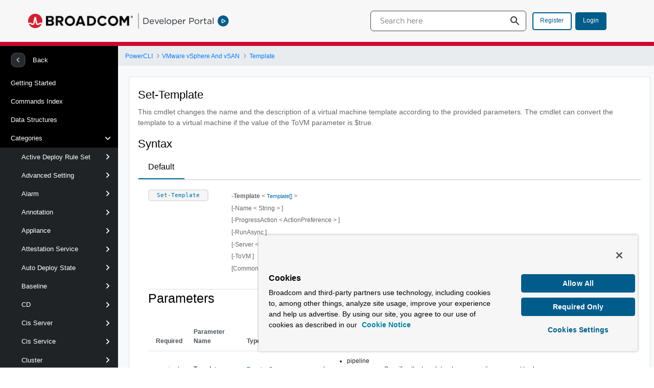

--- FILE ---
content_type: text/html;charset=UTF-8
request_url: https://developer.broadcom.com/powercli/latest/vmware.vimautomation.core/commands/set-template
body_size: 38117
content:
































	
		
			<!DOCTYPE html>






























































<html class="ltr" dir="ltr" lang="en-US">

<head>
	<title>Set-Template Command | Vmware PowerCLI Reference</title>

	<meta content="initial-scale=1.0, width=device-width" name="viewport" />
































<meta content="text/html; charset=UTF-8" http-equiv="content-type" />












<script type="importmap">{"imports":{"react-dom":"/o/frontend-js-react-web/__liferay__/exports/react-dom.js","@clayui/breadcrumb":"/o/frontend-taglib-clay/__liferay__/exports/@clayui$breadcrumb.js","@clayui/form":"/o/frontend-taglib-clay/__liferay__/exports/@clayui$form.js","@clayui/popover":"/o/frontend-taglib-clay/__liferay__/exports/@clayui$popover.js","@clayui/charts":"/o/frontend-taglib-clay/__liferay__/exports/@clayui$charts.js","@clayui/shared":"/o/frontend-taglib-clay/__liferay__/exports/@clayui$shared.js","@clayui/localized-input":"/o/frontend-taglib-clay/__liferay__/exports/@clayui$localized-input.js","@clayui/modal":"/o/frontend-taglib-clay/__liferay__/exports/@clayui$modal.js","@clayui/empty-state":"/o/frontend-taglib-clay/__liferay__/exports/@clayui$empty-state.js","react":"/o/frontend-js-react-web/__liferay__/exports/react.js","@clayui/color-picker":"/o/frontend-taglib-clay/__liferay__/exports/@clayui$color-picker.js","@clayui/navigation-bar":"/o/frontend-taglib-clay/__liferay__/exports/@clayui$navigation-bar.js","@clayui/pagination":"/o/frontend-taglib-clay/__liferay__/exports/@clayui$pagination.js","@clayui/icon":"/o/frontend-taglib-clay/__liferay__/exports/@clayui$icon.js","@clayui/table":"/o/frontend-taglib-clay/__liferay__/exports/@clayui$table.js","@clayui/autocomplete":"/o/frontend-taglib-clay/__liferay__/exports/@clayui$autocomplete.js","@clayui/slider":"/o/frontend-taglib-clay/__liferay__/exports/@clayui$slider.js","@clayui/management-toolbar":"/o/frontend-taglib-clay/__liferay__/exports/@clayui$management-toolbar.js","@clayui/multi-select":"/o/frontend-taglib-clay/__liferay__/exports/@clayui$multi-select.js","@clayui/nav":"/o/frontend-taglib-clay/__liferay__/exports/@clayui$nav.js","@clayui/time-picker":"/o/frontend-taglib-clay/__liferay__/exports/@clayui$time-picker.js","@clayui/provider":"/o/frontend-taglib-clay/__liferay__/exports/@clayui$provider.js","@clayui/upper-toolbar":"/o/frontend-taglib-clay/__liferay__/exports/@clayui$upper-toolbar.js","@clayui/loading-indicator":"/o/frontend-taglib-clay/__liferay__/exports/@clayui$loading-indicator.js","@clayui/panel":"/o/frontend-taglib-clay/__liferay__/exports/@clayui$panel.js","@clayui/drop-down":"/o/frontend-taglib-clay/__liferay__/exports/@clayui$drop-down.js","@clayui/list":"/o/frontend-taglib-clay/__liferay__/exports/@clayui$list.js","@clayui/date-picker":"/o/frontend-taglib-clay/__liferay__/exports/@clayui$date-picker.js","@clayui/label":"/o/frontend-taglib-clay/__liferay__/exports/@clayui$label.js","@clayui/data-provider":"/o/frontend-taglib-clay/__liferay__/exports/@clayui$data-provider.js","@liferay/frontend-js-api/data-set":"/o/frontend-js-dependencies-web/__liferay__/exports/@liferay$js-api$data-set.js","@clayui/core":"/o/frontend-taglib-clay/__liferay__/exports/@clayui$core.js","@clayui/pagination-bar":"/o/frontend-taglib-clay/__liferay__/exports/@clayui$pagination-bar.js","@clayui/layout":"/o/frontend-taglib-clay/__liferay__/exports/@clayui$layout.js","@clayui/multi-step-nav":"/o/frontend-taglib-clay/__liferay__/exports/@clayui$multi-step-nav.js","@liferay/frontend-js-api":"/o/frontend-js-dependencies-web/__liferay__/exports/@liferay$js-api.js","@clayui/css":"/o/frontend-taglib-clay/__liferay__/exports/@clayui$css.js","@clayui/toolbar":"/o/frontend-taglib-clay/__liferay__/exports/@clayui$toolbar.js","@clayui/alert":"/o/frontend-taglib-clay/__liferay__/exports/@clayui$alert.js","@clayui/badge":"/o/frontend-taglib-clay/__liferay__/exports/@clayui$badge.js","@clayui/link":"/o/frontend-taglib-clay/__liferay__/exports/@clayui$link.js","@clayui/card":"/o/frontend-taglib-clay/__liferay__/exports/@clayui$card.js","@clayui/progress-bar":"/o/frontend-taglib-clay/__liferay__/exports/@clayui$progress-bar.js","@clayui/tooltip":"/o/frontend-taglib-clay/__liferay__/exports/@clayui$tooltip.js","@clayui/button":"/o/frontend-taglib-clay/__liferay__/exports/@clayui$button.js","@clayui/tabs":"/o/frontend-taglib-clay/__liferay__/exports/@clayui$tabs.js","@clayui/sticker":"/o/frontend-taglib-clay/__liferay__/exports/@clayui$sticker.js"},"scopes":{}}</script><script data-senna-track="temporary">var Liferay = window.Liferay || {};Liferay.Icons = Liferay.Icons || {};Liferay.Icons.controlPanelSpritemap = 'https://developer.broadcom.com/o/admin-theme/images/clay/icons.svg';Liferay.Icons.spritemap = 'https://developer.broadcom.com/o/developer-portal-theme/images/clay/icons.svg';</script>
<script data-senna-track="permanent" type="text/javascript">window.Liferay = window.Liferay || {}; window.Liferay.CSP = {nonce: ''};</script>
<link data-senna-track="temporary" href="https://developer.broadcom.com/powercli/latest/vmware.vimautomation.core" rel="canonical" />
<link data-senna-track="temporary" href="https://developer.broadcom.com/powercli/latest/vmware.vimautomation.core" hreflang="en-US" rel="alternate" />
<link data-senna-track="temporary" href="https://developer.broadcom.com/powercli/latest/vmware.vimautomation.core" hreflang="x-default" rel="alternate" />


<link href="https://developer.broadcom.com/o/developer-portal-theme/images/favicon.ico" rel="apple-touch-icon" />
<link href="https://developer.broadcom.com/o/developer-portal-theme/images/favicon.ico" rel="icon" />



<link class="lfr-css-file" data-senna-track="temporary" href="https://developer.broadcom.com/o/developer-portal-theme/css/clay.css?browserId=chrome&amp;themeId=developerportaltheme_WAR_developerportaltheme&amp;minifierType=css&amp;languageId=en_US&amp;t=1766461892000" id="liferayAUICSS" rel="stylesheet" type="text/css" />









	<link href="/combo?browserId=chrome&amp;minifierType=css&amp;themeId=developerportaltheme_WAR_developerportaltheme&amp;languageId=en_US&amp;Search_Unify_Global:%2Fo%2FBrcmDPInternalTools%2Fcss%2Findex.css&amp;t=1766461892000" rel="stylesheet" type="text/css"
 data-senna-track="temporary" id="7eb96110" />








<script data-senna-track="temporary" type="text/javascript">
	// <![CDATA[
		var Liferay = Liferay || {};

		Liferay.Browser = {
			acceptsGzip: function() {
				return true;
			},

			

			getMajorVersion: function() {
				return 131.0;
			},

			getRevision: function() {
				return '537.36';
			},
			getVersion: function() {
				return '131.0';
			},

			

			isAir: function() {
				return false;
			},
			isChrome: function() {
				return true;
			},
			isEdge: function() {
				return false;
			},
			isFirefox: function() {
				return false;
			},
			isGecko: function() {
				return true;
			},
			isIe: function() {
				return false;
			},
			isIphone: function() {
				return false;
			},
			isLinux: function() {
				return false;
			},
			isMac: function() {
				return true;
			},
			isMobile: function() {
				return false;
			},
			isMozilla: function() {
				return false;
			},
			isOpera: function() {
				return false;
			},
			isRtf: function() {
				return true;
			},
			isSafari: function() {
				return true;
			},
			isSun: function() {
				return false;
			},
			isWebKit: function() {
				return true;
			},
			isWindows: function() {
				return false;
			}
		};

		Liferay.Data = Liferay.Data || {};

		Liferay.Data.ICONS_INLINE_SVG = true;

		Liferay.Data.NAV_SELECTOR = '#navigation';

		Liferay.Data.NAV_SELECTOR_MOBILE = '#navigationCollapse';

		Liferay.Data.isCustomizationView = function() {
			return false;
		};

		Liferay.Data.notices = [
			
		];

		(function () {
			var available = {};

			var direction = {};

			

				available['en_US'] = 'English\x20\x28United\x20States\x29';
				direction['en_US'] = 'ltr';

			

			Liferay.Language = {
				available,
				direction,
				get: function(key) {
					return key;
				}
			};
		})();

		var featureFlags = {"LPS-195263":false,"LPS-193884":false,"LPS-157988":false,"LPS-178642":false,"LPS-193005":false,"LPS-187284":false,"LPS-189187":false,"LPS-187285":false,"LPS-114786":false,"COMMERCE-8087":false,"LPS-197408":false,"LRAC-10757":false,"LPS-180090":false,"LPS-170809":false,"LPS-178052":false,"LPS-189856":false,"LPS-187436":false,"LPS-182184":false,"LPS-185892":false,"LPS-186620":false,"LPS-159650":false,"COMMERCE-11026":false,"LPS-197692":false,"LPS-184404":false,"LPS-180328":false,"COMMERCE-11028":false,"LPS-198183":false,"LPS-169923":false,"LPS-171364":false,"COMMERCE-11181":false,"LPS-196766":false,"LPS-153714":false,"COMMERCE-10890":false,"LPS-96845":false,"LPS-170670":false,"LPS-169981":false,"LPS-177027":false,"LPS-172416":false,"LPS-196724":false,"LPS-163118":false,"LPS-135430":false,"LPS-180155":false,"LPS-164563":false,"LPS-134060":false,"LPS-122920":false,"LPS-148856":false,"LPS-173135":false,"LPS-194395":false,"COMMERCE-9599":false,"LPS-195205":false,"LPS-187142":false,"LPS-187183":false,"LPS-197307":false,"LPS-196935":true,"LPS-187854":false,"LPS-197909":false,"LPS-165346":false,"LPS-144527":false,"COMMERCE-8949":false,"LPS-194362":false,"LPS-165481":false,"LPS-174455":false,"LPS-153813":false,"LPS-149256":false,"LPS-147671":false,"LPS-194763":false,"COMMERCE-11287":false,"LPS-165482":false,"LPS-193551":false,"LPS-196420":false,"LPS-197477":false,"LPS-174816":false,"LPS-186360":false,"LPS-153332":false,"LPS-179669":false,"LPS-174417":false,"LPS-155284":false,"LPS-183882":false,"LPS-186558":false,"LPS-158675":false,"LPS-159643":false,"LPS-181663":false,"LPS-179035":false,"LPS-161033":false,"LPS-164948":false,"LPS-184255":false,"LPS-188058":false,"LPS-129412":false,"LPS-198573":false,"LPS-183727":false,"LPS-166126":false,"LPS-182512":false,"LPS-169837":false,"LPS-180855":false};

		Liferay.FeatureFlags = Object.keys(featureFlags).reduce(
			(acc, key) => ({
				...acc, [key]: featureFlags[key] === 'true' || featureFlags[key] === true
			}), {}
		);

		Liferay.PortletKeys = {
			DOCUMENT_LIBRARY: 'com_liferay_document_library_web_portlet_DLPortlet',
			DYNAMIC_DATA_MAPPING: 'com_liferay_dynamic_data_mapping_web_portlet_DDMPortlet',
			ITEM_SELECTOR: 'com_liferay_item_selector_web_portlet_ItemSelectorPortlet'
		};

		Liferay.PropsValues = {
			JAVASCRIPT_SINGLE_PAGE_APPLICATION_TIMEOUT: 0,
			UPLOAD_SERVLET_REQUEST_IMPL_MAX_SIZE: 2147483648
		};

		Liferay.ThemeDisplay = {

			

			
				getLayoutId: function() {
					return '2886';
				},

				

				getLayoutRelativeControlPanelURL: function() {
					return '/group/dp/~/control_panel/manage';
				},

				getLayoutRelativeURL: function() {
					return '/powercli/latest/vmware.vimautomation.core';
				},
				getLayoutURL: function() {
					return 'https://developer.broadcom.com/powercli/latest/vmware.vimautomation.core';
				},
				getParentLayoutId: function() {
					return '2479';
				},
				isControlPanel: function() {
					return false;
				},
				isPrivateLayout: function() {
					return 'false';
				},
				isVirtualLayout: function() {
					return false;
				},
			

			getBCP47LanguageId: function() {
				return 'en-US';
			},
			getCanonicalURL: function() {

				

				return 'https\x3a\x2f\x2fdeveloper\x2ebroadcom\x2ecom\x2fpowercli\x2flatest\x2fvmware\x2evimautomation\x2ecore';
			},
			getCDNBaseURL: function() {
				return 'https://developer.broadcom.com';
			},
			getCDNDynamicResourcesHost: function() {
				return '';
			},
			getCDNHost: function() {
				return '';
			},
			getCompanyGroupId: function() {
				return '20121';
			},
			getCompanyId: function() {
				return '20096';
			},
			getDefaultLanguageId: function() {
				return 'en_US';
			},
			getDoAsUserIdEncoded: function() {
				return '';
			},
			getLanguageId: function() {
				return 'en_US';
			},
			getParentGroupId: function() {
				return '20119';
			},
			getPathContext: function() {
				return '';
			},
			getPathImage: function() {
				return '/image';
			},
			getPathJavaScript: function() {
				return '/o/frontend-js-web';
			},
			getPathMain: function() {
				return '/c';
			},
			getPathThemeImages: function() {
				return 'https://developer.broadcom.com/o/developer-portal-theme/images';
			},
			getPathThemeRoot: function() {
				return '/o/developer-portal-theme';
			},
			getPlid: function() {
				return '6615';
			},
			getPortalURL: function() {
				return 'https://developer.broadcom.com';
			},
			getRealUserId: function() {
				return '20099';
			},
			getRemoteAddr: function() {
				return '240.0.20.117';
			},
			getRemoteHost: function() {
				return '240.0.20.117';
			},
			getScopeGroupId: function() {
				return '20119';
			},
			getScopeGroupIdOrLiveGroupId: function() {
				return '20119';
			},
			getSessionId: function() {
				return '';
			},
			getSiteAdminURL: function() {
				return 'https://developer.broadcom.com/group/dp/~/control_panel/manage?p_p_lifecycle=0&p_p_state=maximized&p_p_mode=view';
			},
			getSiteGroupId: function() {
				return '20119';
			},
			getURLControlPanel: function() {
				return '/group/control_panel?refererPlid=6615';
			},
			getURLHome: function() {
				return 'https\x3a\x2f\x2fdeveloper\x2ebroadcom\x2ecom\x2fweb\x2fdp\x2fhome';
			},
			getUserEmailAddress: function() {
				return '';
			},
			getUserId: function() {
				return '20099';
			},
			getUserName: function() {
				return '';
			},
			isAddSessionIdToURL: function() {
				return false;
			},
			isImpersonated: function() {
				return false;
			},
			isSignedIn: function() {
				return false;
			},

			isStagedPortlet: function() {
				
					
						return false;
					
				
			},

			isStateExclusive: function() {
				return false;
			},
			isStateMaximized: function() {
				return false;
			},
			isStatePopUp: function() {
				return false;
			}
		};

		var themeDisplay = Liferay.ThemeDisplay;

		Liferay.AUI = {

			

			getCombine: function() {
				return true;
			},
			getComboPath: function() {
				return '/combo/?browserId=chrome&minifierType=&languageId=en_US&t=1766461891983&';
			},
			getDateFormat: function() {
				return '%m/%d/%Y';
			},
			getEditorCKEditorPath: function() {
				return '/o/frontend-editor-ckeditor-web';
			},
			getFilter: function() {
				var filter = 'raw';

				
					
						filter = 'min';
					
					

				return filter;
			},
			getFilterConfig: function() {
				var instance = this;

				var filterConfig = null;

				if (!instance.getCombine()) {
					filterConfig = {
						replaceStr: '.js' + instance.getStaticResourceURLParams(),
						searchExp: '\\.js$'
					};
				}

				return filterConfig;
			},
			getJavaScriptRootPath: function() {
				return '/o/frontend-js-web';
			},
			getPortletRootPath: function() {
				return '/html/portlet';
			},
			getStaticResourceURLParams: function() {
				return '?browserId=chrome&minifierType=&languageId=en_US&t=1766461891983';
			}
		};

		Liferay.authToken = 'fbLgfWOR';

		

		Liferay.currentURL = '\x2fpowercli\x2flatest\x2fvmware\x2evimautomation\x2ecore\x3fhtml\x3d\x2fcommands\x2fset-template';
		Liferay.currentURLEncoded = '\x252Fpowercli\x252Flatest\x252Fvmware\x2evimautomation\x2ecore\x253Fhtml\x253D\x252Fcommands\x252Fset-template';
	// ]]>
</script>

<script data-senna-track="temporary" type="text/javascript">window.__CONFIG__= {basePath: '',combine: true, defaultURLParams: null, explainResolutions: false, exposeGlobal: false, logLevel: 'warn', moduleType: 'module', namespace:'Liferay', nonce: '', reportMismatchedAnonymousModules: 'warn', resolvePath: '/o/js_resolve_modules', url: '/combo/?browserId=chrome&minifierType=js&languageId=en_US&t=1766461891983&', waitTimeout: 60000};</script><script data-senna-track="permanent" src="/o/frontend-js-loader-modules-extender/loader.js?&mac=9WaMmhziBCkScHZwrrVcOR7VZF4=&browserId=chrome&languageId=en_US&minifierType=js" type="text/javascript"></script><script data-senna-track="permanent" src="/combo?browserId=chrome&minifierType=js&languageId=en_US&t=1766461891983&/o/frontend-js-aui-web/aui/aui/aui-min.js&/o/frontend-js-aui-web/liferay/modules.js&/o/frontend-js-aui-web/liferay/aui_sandbox.js&/o/frontend-js-aui-web/aui/attribute-base/attribute-base-min.js&/o/frontend-js-aui-web/aui/attribute-complex/attribute-complex-min.js&/o/frontend-js-aui-web/aui/attribute-core/attribute-core-min.js&/o/frontend-js-aui-web/aui/attribute-observable/attribute-observable-min.js&/o/frontend-js-aui-web/aui/attribute-extras/attribute-extras-min.js&/o/frontend-js-aui-web/aui/event-custom-base/event-custom-base-min.js&/o/frontend-js-aui-web/aui/event-custom-complex/event-custom-complex-min.js&/o/frontend-js-aui-web/aui/oop/oop-min.js&/o/frontend-js-aui-web/aui/aui-base-lang/aui-base-lang-min.js&/o/frontend-js-aui-web/liferay/dependency.js&/o/frontend-js-aui-web/liferay/util.js&/o/frontend-js-web/liferay/dom_task_runner.js&/o/frontend-js-web/liferay/events.js&/o/frontend-js-web/liferay/lazy_load.js&/o/frontend-js-web/liferay/liferay.js&/o/frontend-js-web/liferay/global.bundle.js&/o/frontend-js-web/liferay/portlet.js&/o/frontend-js-web/liferay/workflow.js&/o/oauth2-provider-web/js/liferay.js" type="text/javascript"></script>
<script data-senna-track="temporary" type="text/javascript">window.Liferay = Liferay || {}; window.Liferay.OAuth2 = {getAuthorizeURL: function() {return 'https://developer.broadcom.com/o/oauth2/authorize';}, getBuiltInRedirectURL: function() {return 'https://developer.broadcom.com/o/oauth2/redirect';}, getIntrospectURL: function() { return 'https://developer.broadcom.com/o/oauth2/introspect';}, getTokenURL: function() {return 'https://developer.broadcom.com/o/oauth2/token';}, getUserAgentApplication: function(externalReferenceCode) {return Liferay.OAuth2._userAgentApplications[externalReferenceCode];}, _userAgentApplications: {}}</script><script data-senna-track="temporary" type="text/javascript">try {var MODULE_MAIN='@liferay/document-library-web@6.0.171/document_library/js/index';var MODULE_PATH='/o/document-library-web';AUI().applyConfig({groups:{dl:{base:MODULE_PATH+"/document_library/js/legacy/",combine:Liferay.AUI.getCombine(),filter:Liferay.AUI.getFilterConfig(),modules:{"document-library-upload-component":{path:"DocumentLibraryUpload.js",requires:["aui-component","aui-data-set-deprecated","aui-overlay-manager-deprecated","aui-overlay-mask-deprecated","aui-parse-content","aui-progressbar","aui-template-deprecated","liferay-search-container","querystring-parse-simple","uploader"]}},root:MODULE_PATH+"/document_library/js/legacy/"}}});
} catch(error) {console.error(error);}try {var MODULE_MAIN='staging-processes-web@5.0.54/index';var MODULE_PATH='/o/staging-processes-web';AUI().applyConfig({groups:{stagingprocessesweb:{base:MODULE_PATH+"/",combine:Liferay.AUI.getCombine(),filter:Liferay.AUI.getFilterConfig(),modules:{"liferay-staging-processes-export-import":{path:"js/main.js",requires:["aui-datatype","aui-dialog-iframe-deprecated","aui-modal","aui-parse-content","aui-toggler","liferay-portlet-base","liferay-util-window"]}},root:MODULE_PATH+"/"}}});
} catch(error) {console.error(error);}try {var MODULE_MAIN='frontend-js-components-web@2.0.58/index';var MODULE_PATH='/o/frontend-js-components-web';AUI().applyConfig({groups:{components:{mainModule:MODULE_MAIN}}});
} catch(error) {console.error(error);}try {var MODULE_MAIN='@liferay/frontend-js-state-web@1.0.19/index';var MODULE_PATH='/o/frontend-js-state-web';AUI().applyConfig({groups:{state:{mainModule:MODULE_MAIN}}});
} catch(error) {console.error(error);}try {var MODULE_MAIN='staging-taglib@8.0.2/index';var MODULE_PATH='/o/staging-taglib';AUI().applyConfig({groups:{stagingTaglib:{base:MODULE_PATH+"/",combine:Liferay.AUI.getCombine(),filter:Liferay.AUI.getFilterConfig(),modules:{"liferay-export-import-management-bar-button":{path:"export_import_entity_management_bar_button/js/main.js",requires:["aui-component","liferay-search-container","liferay-search-container-select"]}},root:MODULE_PATH+"/"}}});
} catch(error) {console.error(error);}try {var MODULE_MAIN='portal-workflow-kaleo-designer-web@5.0.119/index';var MODULE_PATH='/o/portal-workflow-kaleo-designer-web';AUI().applyConfig({groups:{"kaleo-designer":{base:MODULE_PATH+"/designer/js/legacy/",combine:Liferay.AUI.getCombine(),filter:Liferay.AUI.getFilterConfig(),modules:{"liferay-kaleo-designer-autocomplete-util":{path:"autocomplete_util.js",requires:["autocomplete","autocomplete-highlighters"]},"liferay-kaleo-designer-definition-diagram-controller":{path:"definition_diagram_controller.js",requires:["liferay-kaleo-designer-field-normalizer","liferay-kaleo-designer-utils"]},"liferay-kaleo-designer-dialogs":{path:"dialogs.js",requires:["liferay-util-window"]},"liferay-kaleo-designer-editors":{path:"editors.js",requires:["aui-ace-editor","aui-ace-editor-mode-xml","aui-base","aui-datatype","aui-node","liferay-kaleo-designer-autocomplete-util","liferay-kaleo-designer-utils"]},"liferay-kaleo-designer-field-normalizer":{path:"field_normalizer.js",requires:["liferay-kaleo-designer-remote-services"]},"liferay-kaleo-designer-nodes":{path:"nodes.js",requires:["aui-datatable","aui-datatype","aui-diagram-builder","liferay-kaleo-designer-editors","liferay-kaleo-designer-utils"]},"liferay-kaleo-designer-remote-services":{path:"remote_services.js",requires:["aui-io","liferay-portlet-url"]},"liferay-kaleo-designer-templates":{path:"templates.js",requires:["aui-tpl-snippets-deprecated"]},"liferay-kaleo-designer-utils":{path:"utils.js",requires:[]},"liferay-kaleo-designer-xml-definition":{path:"xml_definition.js",requires:["aui-base","aui-component","dataschema-xml","datatype-xml"]},"liferay-kaleo-designer-xml-definition-serializer":{path:"xml_definition_serializer.js",requires:["escape","liferay-kaleo-designer-xml-util"]},"liferay-kaleo-designer-xml-util":{path:"xml_util.js",requires:["aui-base"]},"liferay-portlet-kaleo-designer":{path:"main.js",requires:["aui-ace-editor","aui-ace-editor-mode-xml","aui-tpl-snippets-deprecated","dataschema-xml","datasource","datatype-xml","event-valuechange","io-form","liferay-kaleo-designer-autocomplete-util","liferay-kaleo-designer-editors","liferay-kaleo-designer-nodes","liferay-kaleo-designer-remote-services","liferay-kaleo-designer-utils","liferay-kaleo-designer-xml-util","liferay-util-window"]}},root:MODULE_PATH+"/designer/js/legacy/"}}});
} catch(error) {console.error(error);}try {var MODULE_MAIN='calendar-web@5.0.83/index';var MODULE_PATH='/o/calendar-web';AUI().applyConfig({groups:{calendar:{base:MODULE_PATH+"/js/",combine:Liferay.AUI.getCombine(),filter:Liferay.AUI.getFilterConfig(),modules:{"liferay-calendar-a11y":{path:"calendar_a11y.js",requires:["calendar"]},"liferay-calendar-container":{path:"calendar_container.js",requires:["aui-alert","aui-base","aui-component","liferay-portlet-base"]},"liferay-calendar-date-picker-sanitizer":{path:"date_picker_sanitizer.js",requires:["aui-base"]},"liferay-calendar-interval-selector":{path:"interval_selector.js",requires:["aui-base","liferay-portlet-base"]},"liferay-calendar-interval-selector-scheduler-event-link":{path:"interval_selector_scheduler_event_link.js",requires:["aui-base","liferay-portlet-base"]},"liferay-calendar-list":{path:"calendar_list.js",requires:["aui-template-deprecated","liferay-scheduler"]},"liferay-calendar-message-util":{path:"message_util.js",requires:["liferay-util-window"]},"liferay-calendar-recurrence-converter":{path:"recurrence_converter.js",requires:[]},"liferay-calendar-recurrence-dialog":{path:"recurrence.js",requires:["aui-base","liferay-calendar-recurrence-util"]},"liferay-calendar-recurrence-util":{path:"recurrence_util.js",requires:["aui-base","liferay-util-window"]},"liferay-calendar-reminders":{path:"calendar_reminders.js",requires:["aui-base"]},"liferay-calendar-remote-services":{path:"remote_services.js",requires:["aui-base","aui-component","liferay-calendar-util","liferay-portlet-base"]},"liferay-calendar-session-listener":{path:"session_listener.js",requires:["aui-base","liferay-scheduler"]},"liferay-calendar-simple-color-picker":{path:"simple_color_picker.js",requires:["aui-base","aui-template-deprecated"]},"liferay-calendar-simple-menu":{path:"simple_menu.js",requires:["aui-base","aui-template-deprecated","event-outside","event-touch","widget-modality","widget-position","widget-position-align","widget-position-constrain","widget-stack","widget-stdmod"]},"liferay-calendar-util":{path:"calendar_util.js",requires:["aui-datatype","aui-io","aui-scheduler","aui-toolbar","autocomplete","autocomplete-highlighters"]},"liferay-scheduler":{path:"scheduler.js",requires:["async-queue","aui-datatype","aui-scheduler","dd-plugin","liferay-calendar-a11y","liferay-calendar-message-util","liferay-calendar-recurrence-converter","liferay-calendar-recurrence-util","liferay-calendar-util","liferay-scheduler-event-recorder","liferay-scheduler-models","promise","resize-plugin"]},"liferay-scheduler-event-recorder":{path:"scheduler_event_recorder.js",requires:["dd-plugin","liferay-calendar-util","resize-plugin"]},"liferay-scheduler-models":{path:"scheduler_models.js",requires:["aui-datatype","dd-plugin","liferay-calendar-util"]}},root:MODULE_PATH+"/js/"}}});
} catch(error) {console.error(error);}try {var MODULE_MAIN='dynamic-data-mapping-web@5.0.97/index';var MODULE_PATH='/o/dynamic-data-mapping-web';!function(){const a=Liferay.AUI;AUI().applyConfig({groups:{ddm:{base:MODULE_PATH+"/js/",combine:Liferay.AUI.getCombine(),filter:a.getFilterConfig(),modules:{"liferay-ddm-form":{path:"ddm_form.js",requires:["aui-base","aui-datatable","aui-datatype","aui-image-viewer","aui-parse-content","aui-set","aui-sortable-list","json","liferay-form","liferay-map-base","liferay-translation-manager","liferay-util-window"]},"liferay-portlet-dynamic-data-mapping":{condition:{trigger:"liferay-document-library"},path:"main.js",requires:["arraysort","aui-form-builder-deprecated","aui-form-validator","aui-map","aui-text-unicode","json","liferay-menu","liferay-translation-manager","liferay-util-window","text"]},"liferay-portlet-dynamic-data-mapping-custom-fields":{condition:{trigger:"liferay-document-library"},path:"custom_fields.js",requires:["liferay-portlet-dynamic-data-mapping"]}},root:MODULE_PATH+"/js/"}}})}();
} catch(error) {console.error(error);}try {var MODULE_MAIN='contacts-web@5.0.54/index';var MODULE_PATH='/o/contacts-web';AUI().applyConfig({groups:{contactscenter:{base:MODULE_PATH+"/js/",combine:Liferay.AUI.getCombine(),filter:Liferay.AUI.getFilterConfig(),modules:{"liferay-contacts-center":{path:"main.js",requires:["aui-io-plugin-deprecated","aui-toolbar","autocomplete-base","datasource-io","json-parse","liferay-portlet-base","liferay-util-window"]}},root:MODULE_PATH+"/js/"}}});
} catch(error) {console.error(error);}try {var MODULE_MAIN='portal-workflow-task-web@5.0.64/index';var MODULE_PATH='/o/portal-workflow-task-web';AUI().applyConfig({groups:{workflowtasks:{base:MODULE_PATH+"/js/",combine:Liferay.AUI.getCombine(),filter:Liferay.AUI.getFilterConfig(),modules:{"liferay-workflow-tasks":{path:"main.js",requires:["liferay-util-window"]}},root:MODULE_PATH+"/js/"}}});
} catch(error) {console.error(error);}try {var MODULE_MAIN='portal-search-web@6.0.121/index';var MODULE_PATH='/o/portal-search-web';AUI().applyConfig({groups:{search:{base:MODULE_PATH+"/js/",combine:Liferay.AUI.getCombine(),filter:Liferay.AUI.getFilterConfig(),modules:{"liferay-search-custom-filter":{path:"custom_filter.js",requires:[]},"liferay-search-facet-util":{path:"facet_util.js",requires:[]},"liferay-search-modified-facet":{path:"modified_facet.js",requires:["aui-form-validator","liferay-search-facet-util"]},"liferay-search-modified-facet-configuration":{path:"modified_facet_configuration.js",requires:["aui-node"]},"liferay-search-sort-configuration":{path:"sort_configuration.js",requires:["aui-node"]},"liferay-search-sort-util":{path:"sort_util.js",requires:[]}},root:MODULE_PATH+"/js/"}}});
} catch(error) {console.error(error);}try {var MODULE_MAIN='frontend-editor-alloyeditor-web@5.0.44/index';var MODULE_PATH='/o/frontend-editor-alloyeditor-web';AUI().applyConfig({groups:{alloyeditor:{base:MODULE_PATH+"/js/",combine:Liferay.AUI.getCombine(),filter:Liferay.AUI.getFilterConfig(),modules:{"liferay-alloy-editor":{path:"alloyeditor.js",requires:["aui-component","liferay-portlet-base","timers"]},"liferay-alloy-editor-source":{path:"alloyeditor_source.js",requires:["aui-debounce","liferay-fullscreen-source-editor","liferay-source-editor","plugin"]}},root:MODULE_PATH+"/js/"}}});
} catch(error) {console.error(error);}try {var MODULE_MAIN='invitation-invite-members-web@5.0.32/index';var MODULE_PATH='/o/invitation-invite-members-web';AUI().applyConfig({groups:{"invite-members":{base:MODULE_PATH+"/invite_members/js/",combine:Liferay.AUI.getCombine(),filter:Liferay.AUI.getFilterConfig(),modules:{"liferay-portlet-invite-members":{path:"main.js",requires:["aui-base","autocomplete-base","datasource-io","datatype-number","liferay-portlet-base","liferay-util-window","node-core"]}},root:MODULE_PATH+"/invite_members/js/"}}});
} catch(error) {console.error(error);}try {var MODULE_MAIN='item-selector-taglib@6.0.3/index.es';var MODULE_PATH='/o/item-selector-taglib';AUI().applyConfig({groups:{"item-selector-taglib":{base:MODULE_PATH+"/",combine:Liferay.AUI.getCombine(),filter:Liferay.AUI.getFilterConfig(),modules:{"liferay-image-selector":{path:"image_selector/js/image_selector.js",requires:["aui-base","liferay-item-selector-dialog","liferay-portlet-base","uploader"]}},root:MODULE_PATH+"/"}}});
} catch(error) {console.error(error);}try {var MODULE_MAIN='@liferay/frontend-taglib@13.1.1/index';var MODULE_PATH='/o/frontend-taglib';AUI().applyConfig({groups:{"frontend-taglib":{base:MODULE_PATH+"/",combine:Liferay.AUI.getCombine(),filter:Liferay.AUI.getFilterConfig(),modules:{"liferay-management-bar":{path:"management_bar/js/management_bar.js",requires:["aui-component","liferay-portlet-base"]},"liferay-sidebar-panel":{path:"sidebar_panel/js/sidebar_panel.js",requires:["aui-base","aui-debounce","aui-parse-content","liferay-portlet-base"]}},root:MODULE_PATH+"/"}}});
} catch(error) {console.error(error);}try {var MODULE_MAIN='@liferay/frontend-js-react-web@5.0.33/index';var MODULE_PATH='/o/frontend-js-react-web';AUI().applyConfig({groups:{react:{mainModule:MODULE_MAIN}}});
} catch(error) {console.error(error);}try {var MODULE_MAIN='exportimport-web@5.0.81/index';var MODULE_PATH='/o/exportimport-web';AUI().applyConfig({groups:{exportimportweb:{base:MODULE_PATH+"/",combine:Liferay.AUI.getCombine(),filter:Liferay.AUI.getFilterConfig(),modules:{"liferay-export-import-export-import":{path:"js/main.js",requires:["aui-datatype","aui-dialog-iframe-deprecated","aui-modal","aui-parse-content","aui-toggler","liferay-portlet-base","liferay-util-window"]}},root:MODULE_PATH+"/"}}});
} catch(error) {console.error(error);}</script>


<script data-senna-track="temporary" type="text/javascript">
	// <![CDATA[
		
			
				
		

		

		
	// ]]>
</script>





	
		

			

			
		
		



	
		

			

			
		
		



	
		

			

			
		
	












	









	

		<meta content="Set-Template Command | Vmware PowerCLI Reference" name="title"/>

	

		<meta content="Set-Template Command | Vmware PowerCLI Reference" lang="en-US" name="title"/>

	

		<meta content="Set-Template Command | Vmware PowerCLI Reference" name="og:title"/>

	

		<meta content="This cmdlet changes the name and the description of a virtual machine template according to the provided parameters. The cmdlet can convert the template to a virtual machine if the value of the ToVM parameter is $true.&#10;" name="description"/>

	

		<meta content="This cmdlet changes the name and the description of a virtual machine template according to the provided parameters. The cmdlet can convert the template to a virtual machine if the value of the ToVM parameter is $true.&#10;" lang="en-US" name="description"/>

	

		<meta content="This cmdlet changes the name and the description of a virtual machine template according to the provided parameters. The cmdlet can convert the template to a virtual machine if the value of the ToVM parameter is $true.&#10;" name="og:description"/>

	













<link class="lfr-css-file" data-senna-track="temporary" href="https://developer.broadcom.com/o/developer-portal-theme/css/main.css?browserId=chrome&amp;themeId=developerportaltheme_WAR_developerportaltheme&amp;minifierType=css&amp;languageId=en_US&amp;t=1766461892000" id="liferayThemeCSS" rel="stylesheet" type="text/css" />








	<style data-senna-track="temporary" type="text/css">

		

			

		

			

		

	</style>


<script data-senna-track="temporary">var Liferay = window.Liferay || {}; Liferay.CommerceContext = {"commerceAccountGroupIds":[],"accountEntryAllowedTypes":["person"],"commerceChannelId":"0","currency":{"currencyId":"30623","currencyCode":"USD"},"showSeparateOrderItems":false,"commerceSiteType":0};</script><link href="/o/commerce-frontend-js/styles/main.css" rel="stylesheet" type="text/css" />
<style data-senna-track="temporary" type="text/css">
</style>
<script>
Liferay.Loader.require(
'frontend-js-spa-web@5.0.44/init',
function(frontendJsSpaWebInit) {
try {
(function() {
frontendJsSpaWebInit.default({"navigationExceptionSelectors":":not([target=\"_blank\"]):not([data-senna-off]):not([data-resource-href]):not(.dp-api-link):not(.menu-list a):not(.dp-card-body a):not(.javadocs-js a):not(.api-jsp #main-content a):not([data-cke-saved-href]):not([data-cke-saved-href])","cacheExpirationTime":-1,"clearScreensCache":false,"portletsBlacklist":["com_liferay_nested_portlets_web_portlet_NestedPortletsPortlet","com_liferay_site_navigation_directory_web_portlet_SitesDirectoryPortlet","com_liferay_questions_web_internal_portlet_QuestionsPortlet","com_liferay_account_admin_web_internal_portlet_AccountUsersRegistrationPortlet","com_liferay_portal_language_override_web_internal_portlet_PLOPortlet","com_liferay_login_web_portlet_LoginPortlet","com_liferay_login_web_portlet_FastLoginPortlet"],"excludedTargetPortlets":["com_liferay_users_admin_web_portlet_UsersAdminPortlet","com_liferay_server_admin_web_portlet_ServerAdminPortlet"],"validStatusCodes":[221,490,494,499,491,492,493,495,220],"debugEnabled":false,"loginRedirect":"","excludedPaths":["/c/document_library","/documents","/image"],"userNotification":{"message":"It looks like this is taking longer than expected.","title":"Oops","timeout":30000},"requestTimeout":0})
})();
} catch (err) {
	console.error(err);
}
});

</script><script>
Liferay.Loader.require(
'@liferay/frontend-js-state-web@1.0.19',
function(FrontendJsState) {
try {
} catch (err) {
	console.error(err);
}
});

</script>













<script data-senna-track="temporary" type="text/javascript">
	if (window.Analytics) {
		window._com_liferay_document_library_analytics_isViewFileEntry = false;
	}
</script>













<script type="text/javascript">
Liferay.on(
	'ddmFieldBlur', function(event) {
		if (window.Analytics) {
			Analytics.send(
				'fieldBlurred',
				'Form',
				{
					fieldName: event.fieldName,
					focusDuration: event.focusDuration,
					formId: event.formId,
					formPageTitle: event.formPageTitle,
					page: event.page,
					title: event.title
				}
			);
		}
	}
);

Liferay.on(
	'ddmFieldFocus', function(event) {
		if (window.Analytics) {
			Analytics.send(
				'fieldFocused',
				'Form',
				{
					fieldName: event.fieldName,
					formId: event.formId,
					formPageTitle: event.formPageTitle,
					page: event.page,
					title:event.title
				}
			);
		}
	}
);

Liferay.on(
	'ddmFormPageShow', function(event) {
		if (window.Analytics) {
			Analytics.send(
				'pageViewed',
				'Form',
				{
					formId: event.formId,
					formPageTitle: event.formPageTitle,
					page: event.page,
					title: event.title
				}
			);
		}
	}
);

Liferay.on(
	'ddmFormSubmit', function(event) {
		if (window.Analytics) {
			Analytics.send(
				'formSubmitted',
				'Form',
				{
					formId: event.formId,
					title: event.title
				}
			);
		}
	}
);

Liferay.on(
	'ddmFormView', function(event) {
		if (window.Analytics) {
			Analytics.send(
				'formViewed',
				'Form',
				{
					formId: event.formId,
					title: event.title
				}
			);
		}
	}
);

</script><script>

</script>





















<meta content="false" name="data-analytics-readable-content" />

<script data-senna-track="temporary" type="text/javascript">
	var runMiddlewares = function () {
		Analytics.registerMiddleware(
	function(request) {
		request.context.experienceId = 'DEFAULT';
		request.context.experimentId = '';
		request.context.variantId = '';

		return request;
	}
);
	};

	var analyticsClientChannelId =
		'744716767394030008';
	var analyticsClientGroupIds = ["20119"];
</script>

<script data-senna-track="permanent" id="liferayAnalyticsScript" type="text/javascript">
	(function (u, c, a, m, o, l) {
		o = 'script';
		l = document;
		a = l.createElement(o);
		m = l.getElementsByTagName(o)[0];
		a.async = 1;
		a.src = u;
		a.onload = c;
		m.parentNode.insertBefore(a, m);
	})('https://analytics-js-cdn.liferay.com', () => {
		var config = {"dataSourceId":"744716767353557995","endpointUrl":"https://osbasahpublisher-ac-uswest1.lfr.cloud","projectId":"asah9a37af7b259c431f95c853a10634cba0"};

		var dxpMiddleware = function (request) {
			request.context.canonicalUrl = themeDisplay.getCanonicalURL();
			request.context.channelId = analyticsClientChannelId;
			request.context.groupId = themeDisplay.getScopeGroupIdOrLiveGroupId();

			return request;
		};

		Analytics.create(config, [dxpMiddleware]);

		if (themeDisplay.isSignedIn()) {
			Analytics.setIdentity({
				email: themeDisplay.getUserEmailAddress(),
				name: themeDisplay.getUserName(),
			});
		}

		runMiddlewares();

		Analytics.send('pageViewed', 'Page');

		
			Liferay.on('endNavigate', (event) => {
				Analytics.dispose();

				var groupId = themeDisplay.getScopeGroupIdOrLiveGroupId();

				if (
					!themeDisplay.isControlPanel() &&
					analyticsClientGroupIds.indexOf(groupId) >= 0
				) {
					Analytics.create(config, [dxpMiddleware]);

					if (themeDisplay.isSignedIn()) {
						Analytics.setIdentity({
							email: themeDisplay.getUserEmailAddress(),
							name: themeDisplay.getUserName(),
						});
					}

					runMiddlewares();

					Analytics.send('pageViewed', 'Page', {page: event.path});
				}
			});
		
	});
</script>





















<script type="text/javascript" src="https://searchunify.broadcom.com/resources/search_clients_custom/bf045843-c0cd-11ee-9a11-0242ac120013/ps.js"></script>
</head>

<body class="chrome controls-visible  yui3-skin-sam guest-site signed-out public-page site">











































































	<div id="wrapper">
		<header id="banner" role="banner">
<header class="brdcm-standard-header brdcm-fade-in">
 <button 
        class="skip-link"
        tabindex="1"
        id="skip-to-main-content"
        onclick="skipToMainContent(event)"
        onkeydown="skipToMainContent(event)"
        aria-label="Skip to main content"
    >
        Skip to main content
    </button>
    <div class="brdcm-header-top">
        <div class="brdcm-container brdcm-navigation-primary">
            <div class="brdcm-branding brdcm-tablet-hidden">
                <a tabindex="2" class="brdcm-brand-logo" target="_blank" href="https://broadcom.com" aria-label="Link to broadcom.com"></a>
            </div>

            <div class="brdcm-primary-nav-container">
                <div class="brdcm-primary-menu brdcm-tablet-visible pl-4 pl-lg-0">
                    <button type='button' aria-label='Hamburger Menu'>
                        <div></div>
                    </button>
                    <div class="brdcm-primary-menu-label">Menu</div>
                </div>

                <div class="brdcm-branding brdcm-tablet-visible pl-4 pl-lg-0">
                    <a tabindex="2" class="brdcm-brand-logo" target="_blank" href="https://broadcom.com" aria-label="Link to broadcom.com"></a>
                </div>

                <div class="dp-vertical-separator"></div>
                                    <div class="dp-title-text mx-2" tabindex="3">Developer Portal</div>
                <img id="play-icon" class="dp-devportal-logo" src="https://developer.broadcom.com/o/developer-portal-theme/images/play-icon.png" alt="developer-portal-logo" tabindex="4" />

                <div class="brdcm-nav-logged-in-details pr-md-4">
                    <div class="brdcm-profile-container brdcm-modal-dropdown-wrapper ">

                            <div aria-label="User actions" class="profile-login-section profile-login-toolbar header-bg" >
                                <nav class="navbar navbar-expand-sm d-flex flex-nowrap profile-login-nav">
                                    <ul class="navbar-nav navbar-nav-header flex-nowrap" aria-label="User actions Search Unify Global and Profile">

                                        <li class="nav-item pr-1 pl-1" aria-label="Search Unify Global">
                                                <div class="mp-header-search" aria-label="Search Unify Global">




































	

	<div class="portlet-boundary portlet-boundary_Search_Unify_Global_  portlet-static portlet-static-end portlet-decorate  " id="p_p_id_Search_Unify_Global_">
		<span id="p_Search_Unify_Global"></span>




	

	
		
			


































	
		




























































<section class="portlet" id="portlet_Search_Unify_Global">
	<script>
		console.log("is_omni_admin_str:", "false");
	</script>
	



				<script>
					console.log("is_omni_admin_str:", "false");
					console.log("portlet_configuration_icon_menu_str:", "com.liferay.portal.kernel.portlet.configuration.icon.PortletConfigurationIconMenu@29d3a6ce");
					console.log("portlet_toolbar_str:", "com.liferay.portal.kernel.portlet.toolbar.PortletToolbar@291a92fa");
					console.log("portlet_decorate_str:", "true");
					console.log("portlet_isShowPortletTopper_str:", "true");
					console.log("portlet_isStateMax_str:", "false");

					var condition1 = false;
					var condition2 = false;

					console.log("Condition 1: portlet_configuration_icons?has_content =", condition1);
					console.log("Condition 2: portlet_title_menus?has_content =", condition2);
				</script>
		

	<div class="portlet-borderless">
		
			<div class=" portlet-content-container">
				


	<div class="portlet-body">



	
		
			
				
					







































	

	








	

				

				
					
						


	

		













<script>var su_token_refresh = false </script>
<meta name="viewport" content="initial-scale=1, maximum-scale=1">
<link rel="icon" type="image/x-icon" href="#">

<script type="text/javascript" src="https://d3axvq2tzp21o5.cloudfront.net/87b5aa63cb14ee19b3ce7cc5336321c8/search-clients/bf045843-c0cd-11ee-9a11-0242ac120013/an.js"> </script>
<script type="text/javascript" src="https://d3axvq2tzp21o5.cloudfront.net/87b5aa63cb14ee19b3ce7cc5336321c8/search-clients/bf045843-c0cd-11ee-9a11-0242ac120013/searchbox.js"></script>
<link rel="stylesheet" href="https://d3axvq2tzp21o5.cloudfront.net/87b5aa63cb14ee19b3ce7cc5336321c8/search-clients/bf045843-c0cd-11ee-9a11-0242ac120013/searchbox.css">
<script>
    window.su_jwt_token = "eyJ0eXBlIjoiSldUIiwiYWxnIjoiUlMyNTYifQ.eyJhdWQiOiJCcm9hZGNvbSBVc2VycyIsImlzcyI6IlN1cHBvcnQgV2lkZ2V0IiwiZXhwIjoxNzY5MjAzOTY5LCJ1c2VySWQiOiJkZXZlbG9wZXJfcG9ydGFsX3N1X3VzZXIiLCJpYXQiOjE3NjkyMDAzNjl9.[base64]"
    window.su_parameter = window.su_parameter || {};
    window.su_parameter.mainSearchPage = false;
</script>



    <div id="auto">
        <div ng-controller="SearchautoController">
          <div bind-html-compile="autocompleteHtml"></div>
        </div>
    </div>

<script type="text/javascript">
	function refreshToken(){
		if(window.su_token_refresh){
	        window.su_jwt_token= ""
	        window.su_token_refresh = false;

			var xhttp = new XMLHttpRequest();

			xhttp.onreadystatechange = function() {
		    	if (this.readyState == 4) {
		             window.su_token_refresh = true;
		             if(this.status == 200){
		            	 window.su_jwt_token = this.responseText;
		             }
		         }
		    };

			var url = window.location.origin + window.location.pathname + "/-/searchUnify/suRefreshToken";
			xhttp.open("GET", url, true);
			xhttp.send(null);

			}
	}
</script>

	
	
					
				
			
		
	
	


	</div>

			</div>
		
	</div>
</section>
	

		
		







	</div>






                                                </div>
                                        </li>
                                            <li class="nav-item pr-1 pl-1">
                                                <a class="btn btn-secondary brdcm-login-register-btn" target="_blank" href="https://profile.broadcom.com/web/registration">Register</a>
                                            </li>
                                            
                                            <li class="nav-item pr-1 pl-1">
                                                <a class="btn btn-primary brdcm-login-register-btn" href="/c/portal/login">Login</a>
                                            </li>
                                    </ul>
                                </nav>
                            </div>

                    </div>
                </div>
            </div>
        <div>
    </div>
</header>

<script>
    // When the user clicks on the button, scroll to the top of the document
   function skipToMainContent(event) {
    event.preventDefault();
    var mainContent = document.getElementById('accessibility-content');
    // Focus if it's a click or Enter/Space key
    if (
        mainContent &&
        (
            !event.key ||                // Mouse click (no key property)
            event.key === "Enter" ||
            event.key === " "            // Space key
        )
    ) {
        mainContent.classList.add('hasfocus');
        mainContent.focus();
        mainContent.scrollIntoView({behavior:'smooth', block:'center'});
    } else {
        // If main content not found, just blur the skip button
        event.target.blur();
    }
}
</script>		</header>

		<section id="content" class="ecx-container d-flex flex-row">

			
				
				
				

			<div class="ecx-portlet-area flex-grow-1 overflow-auto ecx-portlet-width toggled">

			





























	

		


















	
	
	
		<style type="text/css">
			.master-layout-fragment .portlet-header {
				display: none;
			}
		</style>

		

		<div class="master-layout-fragment"><div class="lfr-layout-structure-item-power-cli-details-page lfr-layout-structure-item-cbb128aa-8506-3f06-e8ec-85afe98aed58 " style=""><div id="fragment-32b6dbe7-59a0-0783-59e1-cea77912d547" >



































	

	<div class="portlet-boundary portlet-boundary_power_cli_details_page_  portlet-static portlet-static-end portlet-decorate  " id="p_p_id_power_cli_details_page_">
		<span id="p_power_cli_details_page"></span>




	

	
		
			


































	
		




























































<section class="portlet" id="portlet_power_cli_details_page">
	<script>
		console.log("is_omni_admin_str:", "false");
	</script>
	



				<script>
					console.log("is_omni_admin_str:", "false");
					console.log("portlet_configuration_icon_menu_str:", "com.liferay.portal.kernel.portlet.configuration.icon.PortletConfigurationIconMenu@29d3a6ce");
					console.log("portlet_toolbar_str:", "com.liferay.portal.kernel.portlet.toolbar.PortletToolbar@291a92fa");
					console.log("portlet_decorate_str:", "true");
					console.log("portlet_isShowPortletTopper_str:", "true");
					console.log("portlet_isStateMax_str:", "false");

					var condition1 = false;
					var condition2 = false;

					console.log("Condition 1: portlet_configuration_icons?has_content =", condition1);
					console.log("Condition 2: portlet_title_menus?has_content =", condition2);
				</script>
		

	<div class="portlet-borderless">
		
			<div class=" portlet-content-container">
				


	<div class="portlet-body">



	
		
			
				
					







































	

	








	

				

				
					
						


	

		

























<div class="d-flex dp-api">

    

<div class="dp-api-left-nagivation dp-powercli-left-nagivation  ecx-left-nav ecx-nav-area min-vh-100">
    <nav class="ecx-nav-side">
        <div id="sidebar-wrapper">
            <ul class="sidebar-nav">

                
<li class="menu-list">
    <a class="text-white  back-btn" href="/powercli">
        <div class="pr-2 pe-cursor d-flex align-items-center my-2">
            <svg width="29" height="29" viewbox="0 0 29 29" fill="none" xmlns="http://www.w3.org/2000/svg">
                <rect x="28" y="28" width="27" height="27" rx="8.6" transform="rotate(-180 28 28)" fill="#272B30" stroke="#4F575E" />
                <path d="M16 18L12.25 14.25L16 10.5" stroke="#A7A8AA" stroke-width="2" stroke-linecap="round" stroke-linejoin="round" />
            </svg>
            <span class="ml-1 back-btn">Back</span>
        </div>
    </a>
</li>

                
                        <li class="menu-list ">
                            <a href="/powercli/latest/products/vmwarevsphereandvsan/getting-started">
                                Getting Started
                                
                            </a>

                            
                        </li>
                
                        <li class="menu-list ">
                            <a href="/powercli/latest/products/vmwarevsphereandvsan/commands-index">
                                Commands Index
                                
                            </a>

                            
                        </li>
                
                        <li class="menu-list ">
                            <a href="/powercli/latest/products/vmwarevsphereandvsan/all-structures">
                                Data Structures
                                
                            </a>

                            
                        </li>
                
                        <li class="menu-list ">
                            <a href="">
                                Categories
                                
                                    <svg width="20" height="20" viewbox="0 0 20 20" fill="none" xmlns="http://www.w3.org/2000/svg">
                                    <path d="M9.99942 10.9764L14.1242 6.85156L15.3027 8.03008L9.99942 13.3334L4.69617 8.03008L5.87467 6.85156L9.99942 10.9764Z" fill="white" />
                                    </svg>
                                
                            </a>

                            

                                <ul class="sidebar-nav-secondary">
                                    
                                        <li class="menu-list sub-menu collapsible-menu  " [data-expand-trigger]>
                                            <a href="/powercli/latest/products/vmwarevsphereandvsan/categories/activedeployruleset">
                                                Active Deploy Rule Set
                                                
                                                    <svg width="20" height="20" viewbox="0 0 20 20" fill="none" xmlns="http://www.w3.org/2000/svg">
                                                    <path d="M9.99942 10.9764L14.1242 6.85156L15.3027 8.03008L9.99942 13.3334L4.69617 8.03008L5.87467 6.85156L9.99942 10.9764Z" fill="white" />
                                                    </svg>
                                                
                                            </a>

                                                
                                                    <ul class="sidebar-nav-tertiary">
                                                        

                                                            <li class="menu-list sub-menu ">
                                                                <a href="/powercli/latest/vmware.deployautomation/commands/switch-activedeployruleset">
                                                                    Switch-ActiveDeployRuleSet
                                                                </a>
                                                            </li>

                                                        
                                                    </ul>

                                                
                                        </li>
                                    
                                        <li class="menu-list sub-menu collapsible-menu  " [data-expand-trigger]>
                                            <a href="/powercli/latest/products/vmwarevsphereandvsan/categories/advancedsetting">
                                                Advanced Setting
                                                
                                                    <svg width="20" height="20" viewbox="0 0 20 20" fill="none" xmlns="http://www.w3.org/2000/svg">
                                                    <path d="M9.99942 10.9764L14.1242 6.85156L15.3027 8.03008L9.99942 13.3334L4.69617 8.03008L5.87467 6.85156L9.99942 10.9764Z" fill="white" />
                                                    </svg>
                                                
                                            </a>

                                                
                                                    <ul class="sidebar-nav-tertiary">
                                                        

                                                            <li class="menu-list sub-menu ">
                                                                <a href="/powercli/latest/vmware.vimautomation.core/commands/get-advancedsetting">
                                                                    Get-AdvancedSetting
                                                                </a>
                                                            </li>

                                                        

                                                            <li class="menu-list sub-menu ">
                                                                <a href="/powercli/latest/vmware.vimautomation.core/commands/new-advancedsetting">
                                                                    New-AdvancedSetting
                                                                </a>
                                                            </li>

                                                        

                                                            <li class="menu-list sub-menu ">
                                                                <a href="/powercli/latest/vmware.vimautomation.core/commands/remove-advancedsetting">
                                                                    Remove-AdvancedSetting
                                                                </a>
                                                            </li>

                                                        

                                                            <li class="menu-list sub-menu ">
                                                                <a href="/powercli/latest/vmware.vimautomation.core/commands/set-advancedsetting">
                                                                    Set-AdvancedSetting
                                                                </a>
                                                            </li>

                                                        
                                                    </ul>

                                                
                                        </li>
                                    
                                        <li class="menu-list sub-menu collapsible-menu  " [data-expand-trigger]>
                                            <a href="/powercli/latest/products/vmwarevsphereandvsan/categories/alarm">
                                                Alarm
                                                
                                                    <svg width="20" height="20" viewbox="0 0 20 20" fill="none" xmlns="http://www.w3.org/2000/svg">
                                                    <path d="M9.99942 10.9764L14.1242 6.85156L15.3027 8.03008L9.99942 13.3334L4.69617 8.03008L5.87467 6.85156L9.99942 10.9764Z" fill="white" />
                                                    </svg>
                                                
                                            </a>

                                                
                                                    <ul class="sidebar-nav-tertiary">
                                                        

                                                            <li class="menu-list sub-menu ">
                                                                <a href="/powercli/latest/vmware.vimautomation.core/commands/get-alarmaction">
                                                                    Get-AlarmAction
                                                                </a>
                                                            </li>

                                                        

                                                            <li class="menu-list sub-menu ">
                                                                <a href="/powercli/latest/vmware.vimautomation.core/commands/get-alarmactiontrigger">
                                                                    Get-AlarmActionTrigger
                                                                </a>
                                                            </li>

                                                        

                                                            <li class="menu-list sub-menu ">
                                                                <a href="/powercli/latest/vmware.vimautomation.core/commands/get-alarmdefinition">
                                                                    Get-AlarmDefinition
                                                                </a>
                                                            </li>

                                                        

                                                            <li class="menu-list sub-menu ">
                                                                <a href="/powercli/latest/vmware.vimautomation.core/commands/get-alarmtrigger">
                                                                    Get-AlarmTrigger
                                                                </a>
                                                            </li>

                                                        

                                                            <li class="menu-list sub-menu ">
                                                                <a href="/powercli/latest/vmware.vimautomation.core/commands/get-alarmtriggerargumentattributename">
                                                                    Get-AlarmTriggerArgumentAttributeName
                                                                </a>
                                                            </li>

                                                        

                                                            <li class="menu-list sub-menu ">
                                                                <a href="/powercli/latest/vmware.vimautomation.core/commands/new-alarmaction">
                                                                    New-AlarmAction
                                                                </a>
                                                            </li>

                                                        

                                                            <li class="menu-list sub-menu ">
                                                                <a href="/powercli/latest/vmware.vimautomation.core/commands/new-alarmactiontrigger">
                                                                    New-AlarmActionTrigger
                                                                </a>
                                                            </li>

                                                        

                                                            <li class="menu-list sub-menu ">
                                                                <a href="/powercli/latest/vmware.vimautomation.core/commands/new-alarmdefinition">
                                                                    New-AlarmDefinition
                                                                </a>
                                                            </li>

                                                        

                                                            <li class="menu-list sub-menu ">
                                                                <a href="/powercli/latest/vmware.vimautomation.core/commands/new-alarmtrigger">
                                                                    New-AlarmTrigger
                                                                </a>
                                                            </li>

                                                        

                                                            <li class="menu-list sub-menu ">
                                                                <a href="/powercli/latest/vmware.vimautomation.core/commands/new-alarmtriggerargument">
                                                                    New-AlarmTriggerArgument
                                                                </a>
                                                            </li>

                                                        

                                                            <li class="menu-list sub-menu ">
                                                                <a href="/powercli/latest/vmware.vimautomation.core/commands/remove-alarmaction">
                                                                    Remove-AlarmAction
                                                                </a>
                                                            </li>

                                                        

                                                            <li class="menu-list sub-menu ">
                                                                <a href="/powercli/latest/vmware.vimautomation.core/commands/remove-alarmactiontrigger">
                                                                    Remove-AlarmActionTrigger
                                                                </a>
                                                            </li>

                                                        

                                                            <li class="menu-list sub-menu ">
                                                                <a href="/powercli/latest/vmware.vimautomation.core/commands/remove-alarmdefinition">
                                                                    Remove-AlarmDefinition
                                                                </a>
                                                            </li>

                                                        

                                                            <li class="menu-list sub-menu ">
                                                                <a href="/powercli/latest/vmware.vimautomation.core/commands/set-alarmdefinition">
                                                                    Set-AlarmDefinition
                                                                </a>
                                                            </li>

                                                        
                                                    </ul>

                                                
                                        </li>
                                    
                                        <li class="menu-list sub-menu collapsible-menu  " [data-expand-trigger]>
                                            <a href="/powercli/latest/products/vmwarevsphereandvsan/categories/annotation">
                                                Annotation
                                                
                                                    <svg width="20" height="20" viewbox="0 0 20 20" fill="none" xmlns="http://www.w3.org/2000/svg">
                                                    <path d="M9.99942 10.9764L14.1242 6.85156L15.3027 8.03008L9.99942 13.3334L4.69617 8.03008L5.87467 6.85156L9.99942 10.9764Z" fill="white" />
                                                    </svg>
                                                
                                            </a>

                                                
                                                    <ul class="sidebar-nav-tertiary">
                                                        

                                                            <li class="menu-list sub-menu ">
                                                                <a href="/powercli/latest/vmware.vimautomation.core/commands/get-annotation">
                                                                    Get-Annotation
                                                                </a>
                                                            </li>

                                                        

                                                            <li class="menu-list sub-menu ">
                                                                <a href="/powercli/latest/vmware.vimautomation.core/commands/set-annotation">
                                                                    Set-Annotation
                                                                </a>
                                                            </li>

                                                        
                                                    </ul>

                                                
                                        </li>
                                    
                                        <li class="menu-list sub-menu collapsible-menu  " [data-expand-trigger]>
                                            <a href="/powercli/latest/products/vmwarevsphereandvsan/categories/appliance">
                                                Appliance
                                                
                                                    <svg width="20" height="20" viewbox="0 0 20 20" fill="none" xmlns="http://www.w3.org/2000/svg">
                                                    <path d="M9.99942 10.9764L14.1242 6.85156L15.3027 8.03008L9.99942 13.3334L4.69617 8.03008L5.87467 6.85156L9.99942 10.9764Z" fill="white" />
                                                    </svg>
                                                
                                            </a>

                                                
                                                    <ul class="sidebar-nav-tertiary">
                                                        

                                                            <li class="menu-list sub-menu ">
                                                                <a href="/powercli/latest/vmware.vimautomation.core/commands/get-appliancebackupjob">
                                                                    Get-ApplianceBackupJob
                                                                </a>
                                                            </li>

                                                        

                                                            <li class="menu-list sub-menu ">
                                                                <a href="/powercli/latest/vmware.vimautomation.core/commands/get-appliancebackuppart">
                                                                    Get-ApplianceBackupPart
                                                                </a>
                                                            </li>

                                                        

                                                            <li class="menu-list sub-menu ">
                                                                <a href="/powercli/latest/vmware.vimautomation.core/commands/new-appliancebackupjob">
                                                                    New-ApplianceBackupJob
                                                                </a>
                                                            </li>

                                                        

                                                            <li class="menu-list sub-menu ">
                                                                <a href="/powercli/latest/vmware.vimautomation.core/commands/stop-appliancebackupjob">
                                                                    Stop-ApplianceBackupJob
                                                                </a>
                                                            </li>

                                                        

                                                            <li class="menu-list sub-menu ">
                                                                <a href="/powercli/latest/vmware.vimautomation.core/commands/wait-appliancebackupjob">
                                                                    Wait-ApplianceBackupJob
                                                                </a>
                                                            </li>

                                                        
                                                    </ul>

                                                
                                        </li>
                                    
                                        <li class="menu-list sub-menu collapsible-menu  " [data-expand-trigger]>
                                            <a href="/powercli/latest/products/vmwarevsphereandvsan/categories/attestationservice">
                                                Attestation Service
                                                
                                                    <svg width="20" height="20" viewbox="0 0 20 20" fill="none" xmlns="http://www.w3.org/2000/svg">
                                                    <path d="M9.99942 10.9764L14.1242 6.85156L15.3027 8.03008L9.99942 13.3334L4.69617 8.03008L5.87467 6.85156L9.99942 10.9764Z" fill="white" />
                                                    </svg>
                                                
                                            </a>

                                                
                                                    <ul class="sidebar-nav-tertiary">
                                                        

                                                            <li class="menu-list sub-menu ">
                                                                <a href="/powercli/latest/vmware.vimautomation.security/commands/add-attestationserviceinfo">
                                                                    Add-AttestationServiceInfo
                                                                </a>
                                                            </li>

                                                        

                                                            <li class="menu-list sub-menu ">
                                                                <a href="/powercli/latest/vmware.vimautomation.security/commands/get-attestationserviceinfo">
                                                                    Get-AttestationServiceInfo
                                                                </a>
                                                            </li>

                                                        

                                                            <li class="menu-list sub-menu ">
                                                                <a href="/powercli/latest/vmware.vimautomation.security/commands/remove-attestationserviceinfo">
                                                                    Remove-AttestationServiceInfo
                                                                </a>
                                                            </li>

                                                        
                                                    </ul>

                                                
                                        </li>
                                    
                                        <li class="menu-list sub-menu collapsible-menu  " [data-expand-trigger]>
                                            <a href="/powercli/latest/products/vmwarevsphereandvsan/categories/autodeploystate">
                                                Auto Deploy State
                                                
                                                    <svg width="20" height="20" viewbox="0 0 20 20" fill="none" xmlns="http://www.w3.org/2000/svg">
                                                    <path d="M9.99942 10.9764L14.1242 6.85156L15.3027 8.03008L9.99942 13.3334L4.69617 8.03008L5.87467 6.85156L9.99942 10.9764Z" fill="white" />
                                                    </svg>
                                                
                                            </a>

                                                
                                                    <ul class="sidebar-nav-tertiary">
                                                        

                                                            <li class="menu-list sub-menu ">
                                                                <a href="/powercli/latest/vmware.deployautomation/commands/export-autodeploystate">
                                                                    Export-AutoDeployState
                                                                </a>
                                                            </li>

                                                        

                                                            <li class="menu-list sub-menu ">
                                                                <a href="/powercli/latest/vmware.deployautomation/commands/import-autodeploystate">
                                                                    Import-AutoDeployState
                                                                </a>
                                                            </li>

                                                        
                                                    </ul>

                                                
                                        </li>
                                    
                                        <li class="menu-list sub-menu collapsible-menu  " [data-expand-trigger]>
                                            <a href="/powercli/latest/products/vmwarevsphereandvsan/categories/baseline">
                                                Baseline
                                                
                                                    <svg width="20" height="20" viewbox="0 0 20 20" fill="none" xmlns="http://www.w3.org/2000/svg">
                                                    <path d="M9.99942 10.9764L14.1242 6.85156L15.3027 8.03008L9.99942 13.3334L4.69617 8.03008L5.87467 6.85156L9.99942 10.9764Z" fill="white" />
                                                    </svg>
                                                
                                            </a>

                                                
                                                    <ul class="sidebar-nav-tertiary">
                                                        

                                                            <li class="menu-list sub-menu ">
                                                                <a href="/powercli/latest/vmware.vumautomation/commands/get-baseline">
                                                                    Get-Baseline
                                                                </a>
                                                            </li>

                                                        

                                                            <li class="menu-list sub-menu ">
                                                                <a href="/powercli/latest/vmware.vumautomation/commands/remove-baseline">
                                                                    Remove-Baseline
                                                                </a>
                                                            </li>

                                                        
                                                    </ul>

                                                
                                        </li>
                                    
                                        <li class="menu-list sub-menu collapsible-menu  " [data-expand-trigger]>
                                            <a href="/powercli/latest/products/vmwarevsphereandvsan/categories/cd">
                                                CD
                                                
                                                    <svg width="20" height="20" viewbox="0 0 20 20" fill="none" xmlns="http://www.w3.org/2000/svg">
                                                    <path d="M9.99942 10.9764L14.1242 6.85156L15.3027 8.03008L9.99942 13.3334L4.69617 8.03008L5.87467 6.85156L9.99942 10.9764Z" fill="white" />
                                                    </svg>
                                                
                                            </a>

                                                
                                                    <ul class="sidebar-nav-tertiary">
                                                        

                                                            <li class="menu-list sub-menu ">
                                                                <a href="/powercli/latest/vmware.vimautomation.core/commands/get-cddrive">
                                                                    Get-CDDrive
                                                                </a>
                                                            </li>

                                                        

                                                            <li class="menu-list sub-menu ">
                                                                <a href="/powercli/latest/vmware.vimautomation.core/commands/new-cddrive">
                                                                    New-CDDrive
                                                                </a>
                                                            </li>

                                                        

                                                            <li class="menu-list sub-menu ">
                                                                <a href="/powercli/latest/vmware.vimautomation.core/commands/remove-cddrive">
                                                                    Remove-CDDrive
                                                                </a>
                                                            </li>

                                                        

                                                            <li class="menu-list sub-menu ">
                                                                <a href="/powercli/latest/vmware.vimautomation.core/commands/set-cddrive">
                                                                    Set-CDDrive
                                                                </a>
                                                            </li>

                                                        
                                                    </ul>

                                                
                                        </li>
                                    
                                        <li class="menu-list sub-menu collapsible-menu  " [data-expand-trigger]>
                                            <a href="/powercli/latest/products/vmwarevsphereandvsan/categories/cisserver">
                                                Cis Server
                                                
                                                    <svg width="20" height="20" viewbox="0 0 20 20" fill="none" xmlns="http://www.w3.org/2000/svg">
                                                    <path d="M9.99942 10.9764L14.1242 6.85156L15.3027 8.03008L9.99942 13.3334L4.69617 8.03008L5.87467 6.85156L9.99942 10.9764Z" fill="white" />
                                                    </svg>
                                                
                                            </a>

                                                
                                                    <ul class="sidebar-nav-tertiary">
                                                        

                                                            <li class="menu-list sub-menu ">
                                                                <a href="/powercli/latest/vmware.vimautomation.cis.core/commands/connect-cisserver">
                                                                    Connect-CisServer
                                                                </a>
                                                            </li>

                                                        

                                                            <li class="menu-list sub-menu ">
                                                                <a href="/powercli/latest/vmware.vimautomation.cis.core/commands/disconnect-cisserver">
                                                                    Disconnect-CisServer
                                                                </a>
                                                            </li>

                                                        
                                                    </ul>

                                                
                                        </li>
                                    
                                        <li class="menu-list sub-menu collapsible-menu  " [data-expand-trigger]>
                                            <a href="/powercli/latest/products/vmwarevsphereandvsan/categories/cisservice">
                                                Cis Service
                                                
                                                    <svg width="20" height="20" viewbox="0 0 20 20" fill="none" xmlns="http://www.w3.org/2000/svg">
                                                    <path d="M9.99942 10.9764L14.1242 6.85156L15.3027 8.03008L9.99942 13.3334L4.69617 8.03008L5.87467 6.85156L9.99942 10.9764Z" fill="white" />
                                                    </svg>
                                                
                                            </a>

                                                
                                                    <ul class="sidebar-nav-tertiary">
                                                        

                                                            <li class="menu-list sub-menu ">
                                                                <a href="/powercli/latest/vmware.vimautomation.cis.core/commands/get-cisservice">
                                                                    Get-CisService
                                                                </a>
                                                            </li>

                                                        
                                                    </ul>

                                                
                                        </li>
                                    
                                        <li class="menu-list sub-menu collapsible-menu  " [data-expand-trigger]>
                                            <a href="/powercli/latest/products/vmwarevsphereandvsan/categories/cluster">
                                                Cluster
                                                
                                                    <svg width="20" height="20" viewbox="0 0 20 20" fill="none" xmlns="http://www.w3.org/2000/svg">
                                                    <path d="M9.99942 10.9764L14.1242 6.85156L15.3027 8.03008L9.99942 13.3334L4.69617 8.03008L5.87467 6.85156L9.99942 10.9764Z" fill="white" />
                                                    </svg>
                                                
                                            </a>

                                                
                                                    <ul class="sidebar-nav-tertiary">
                                                        

                                                            <li class="menu-list sub-menu ">
                                                                <a href="/powercli/latest/vmware.vimautomation.core/commands/get-cluster">
                                                                    Get-Cluster
                                                                </a>
                                                            </li>

                                                        

                                                            <li class="menu-list sub-menu ">
                                                                <a href="/powercli/latest/vmware.vimautomation.core/commands/move-cluster">
                                                                    Move-Cluster
                                                                </a>
                                                            </li>

                                                        

                                                            <li class="menu-list sub-menu ">
                                                                <a href="/powercli/latest/vmware.vimautomation.core/commands/new-cluster">
                                                                    New-Cluster
                                                                </a>
                                                            </li>

                                                        

                                                            <li class="menu-list sub-menu ">
                                                                <a href="/powercli/latest/vmware.vimautomation.core/commands/remove-cluster">
                                                                    Remove-Cluster
                                                                </a>
                                                            </li>

                                                        

                                                            <li class="menu-list sub-menu ">
                                                                <a href="/powercli/latest/vmware.deployautomation/commands/reset-clusternetworkbootmode">
                                                                    Reset-ClusterNetworkBootMode
                                                                </a>
                                                            </li>

                                                        

                                                            <li class="menu-list sub-menu ">
                                                                <a href="/powercli/latest/vmware.vimautomation.core/commands/set-cluster">
                                                                    Set-Cluster
                                                                </a>
                                                            </li>

                                                        

                                                            <li class="menu-list sub-menu ">
                                                                <a href="/powercli/latest/vmware.deployautomation/commands/set-clusternetworkbootmode">
                                                                    Set-ClusterNetworkBootMode
                                                                </a>
                                                            </li>

                                                        
                                                    </ul>

                                                
                                        </li>
                                    
                                        <li class="menu-list sub-menu collapsible-menu  " [data-expand-trigger]>
                                            <a href="/powercli/latest/products/vmwarevsphereandvsan/categories/cns">
                                                Cns
                                                
                                                    <svg width="20" height="20" viewbox="0 0 20 20" fill="none" xmlns="http://www.w3.org/2000/svg">
                                                    <path d="M9.99942 10.9764L14.1242 6.85156L15.3027 8.03008L9.99942 13.3334L4.69617 8.03008L5.87467 6.85156L9.99942 10.9764Z" fill="white" />
                                                    </svg>
                                                
                                            </a>

                                                
                                                    <ul class="sidebar-nav-tertiary">
                                                        

                                                            <li class="menu-list sub-menu ">
                                                                <a href="/powercli/latest/vmware.vimautomation.storage/commands/get-cnsvolume">
                                                                    Get-CnsVolume
                                                                </a>
                                                            </li>

                                                        

                                                            <li class="menu-list sub-menu ">
                                                                <a href="/powercli/latest/vmware.vimautomation.storage/commands/new-cnscontainercluster">
                                                                    New-CnsContainerCluster
                                                                </a>
                                                            </li>

                                                        

                                                            <li class="menu-list sub-menu ">
                                                                <a href="/powercli/latest/vmware.vimautomation.storage/commands/new-cnskubernetesentitymetadata">
                                                                    New-CnsKubernetesEntityMetadata
                                                                </a>
                                                            </li>

                                                        

                                                            <li class="menu-list sub-menu ">
                                                                <a href="/powercli/latest/vmware.vimautomation.storage/commands/new-cnskubernetesentityreference">
                                                                    New-CnsKubernetesEntityReference
                                                                </a>
                                                            </li>

                                                        

                                                            <li class="menu-list sub-menu ">
                                                                <a href="/powercli/latest/vmware.vimautomation.storage/commands/new-cnsvolume">
                                                                    New-CnsVolume
                                                                </a>
                                                            </li>

                                                        

                                                            <li class="menu-list sub-menu ">
                                                                <a href="/powercli/latest/vmware.vimautomation.storage/commands/new-cnsvolumeattachment">
                                                                    New-CnsVolumeAttachment
                                                                </a>
                                                            </li>

                                                        

                                                            <li class="menu-list sub-menu ">
                                                                <a href="/powercli/latest/vmware.vimautomation.storage/commands/new-cnsvolumemetadata">
                                                                    New-CnsVolumeMetadata
                                                                </a>
                                                            </li>

                                                        

                                                            <li class="menu-list sub-menu ">
                                                                <a href="/powercli/latest/vmware.vimautomation.storage/commands/remove-cnsvolume">
                                                                    Remove-CnsVolume
                                                                </a>
                                                            </li>

                                                        

                                                            <li class="menu-list sub-menu ">
                                                                <a href="/powercli/latest/vmware.vimautomation.storage/commands/remove-cnsvolumeattachment">
                                                                    Remove-CnsVolumeAttachment
                                                                </a>
                                                            </li>

                                                        

                                                            <li class="menu-list sub-menu ">
                                                                <a href="/powercli/latest/vmware.vimautomation.storage/commands/set-cnsvolume">
                                                                    Set-CnsVolume
                                                                </a>
                                                            </li>

                                                        
                                                    </ul>

                                                
                                        </li>
                                    
                                        <li class="menu-list sub-menu collapsible-menu  " [data-expand-trigger]>
                                            <a href="/powercli/latest/products/vmwarevsphereandvsan/categories/compliance">
                                                Compliance
                                                
                                                    <svg width="20" height="20" viewbox="0 0 20 20" fill="none" xmlns="http://www.w3.org/2000/svg">
                                                    <path d="M9.99942 10.9764L14.1242 6.85156L15.3027 8.03008L9.99942 13.3334L4.69617 8.03008L5.87467 6.85156L9.99942 10.9764Z" fill="white" />
                                                    </svg>
                                                
                                            </a>

                                                
                                                    <ul class="sidebar-nav-tertiary">
                                                        

                                                            <li class="menu-list sub-menu ">
                                                                <a href="/powercli/latest/vmware.vumautomation/commands/get-compliance">
                                                                    Get-Compliance
                                                                </a>
                                                            </li>

                                                        

                                                            <li class="menu-list sub-menu ">
                                                                <a href="/powercli/latest/vmware.vumautomation/commands/test-compliance">
                                                                    Test-Compliance
                                                                </a>
                                                            </li>

                                                        
                                                    </ul>

                                                
                                        </li>
                                    
                                        <li class="menu-list sub-menu collapsible-menu  " [data-expand-trigger]>
                                            <a href="/powercli/latest/products/vmwarevsphereandvsan/categories/contentlibrary">
                                                Content Library
                                                
                                                    <svg width="20" height="20" viewbox="0 0 20 20" fill="none" xmlns="http://www.w3.org/2000/svg">
                                                    <path d="M9.99942 10.9764L14.1242 6.85156L15.3027 8.03008L9.99942 13.3334L4.69617 8.03008L5.87467 6.85156L9.99942 10.9764Z" fill="white" />
                                                    </svg>
                                                
                                            </a>

                                                
                                                    <ul class="sidebar-nav-tertiary">
                                                        

                                                            <li class="menu-list sub-menu ">
                                                                <a href="/powercli/latest/vmware.vimautomation.core/commands/copy-contentlibraryitem">
                                                                    Copy-ContentLibraryItem
                                                                </a>
                                                            </li>

                                                        

                                                            <li class="menu-list sub-menu ">
                                                                <a href="/powercli/latest/vmware.vimautomation.core/commands/export-contentlibraryitem">
                                                                    Export-ContentLibraryItem
                                                                </a>
                                                            </li>

                                                        

                                                            <li class="menu-list sub-menu ">
                                                                <a href="/powercli/latest/vmware.vimautomation.core/commands/get-contentlibrary">
                                                                    Get-ContentLibrary
                                                                </a>
                                                            </li>

                                                        

                                                            <li class="menu-list sub-menu ">
                                                                <a href="/powercli/latest/vmware.vimautomation.core/commands/get-contentlibraryitem">
                                                                    Get-ContentLibraryItem
                                                                </a>
                                                            </li>

                                                        

                                                            <li class="menu-list sub-menu ">
                                                                <a href="/powercli/latest/vmware.vimautomation.core/commands/new-contentlibrary">
                                                                    New-ContentLibrary
                                                                </a>
                                                            </li>

                                                        

                                                            <li class="menu-list sub-menu ">
                                                                <a href="/powercli/latest/vmware.vimautomation.core/commands/new-contentlibraryitem">
                                                                    New-ContentLibraryItem
                                                                </a>
                                                            </li>

                                                        

                                                            <li class="menu-list sub-menu ">
                                                                <a href="/powercli/latest/vmware.vimautomation.core/commands/remove-contentlibrary">
                                                                    Remove-ContentLibrary
                                                                </a>
                                                            </li>

                                                        

                                                            <li class="menu-list sub-menu ">
                                                                <a href="/powercli/latest/vmware.vimautomation.core/commands/remove-contentlibraryitem">
                                                                    Remove-ContentLibraryItem
                                                                </a>
                                                            </li>

                                                        

                                                            <li class="menu-list sub-menu ">
                                                                <a href="/powercli/latest/vmware.vimautomation.core/commands/set-contentlibrary">
                                                                    Set-ContentLibrary
                                                                </a>
                                                            </li>

                                                        

                                                            <li class="menu-list sub-menu ">
                                                                <a href="/powercli/latest/vmware.vimautomation.core/commands/set-contentlibraryitem">
                                                                    Set-ContentLibraryItem
                                                                </a>
                                                            </li>

                                                        
                                                    </ul>

                                                
                                        </li>
                                    
                                        <li class="menu-list sub-menu collapsible-menu  " [data-expand-trigger]>
                                            <a href="/powercli/latest/products/vmwarevsphereandvsan/categories/customattribute">
                                                Custom Attribute
                                                
                                                    <svg width="20" height="20" viewbox="0 0 20 20" fill="none" xmlns="http://www.w3.org/2000/svg">
                                                    <path d="M9.99942 10.9764L14.1242 6.85156L15.3027 8.03008L9.99942 13.3334L4.69617 8.03008L5.87467 6.85156L9.99942 10.9764Z" fill="white" />
                                                    </svg>
                                                
                                            </a>

                                                
                                                    <ul class="sidebar-nav-tertiary">
                                                        

                                                            <li class="menu-list sub-menu ">
                                                                <a href="/powercli/latest/vmware.vimautomation.core/commands/get-customattribute">
                                                                    Get-CustomAttribute
                                                                </a>
                                                            </li>

                                                        

                                                            <li class="menu-list sub-menu ">
                                                                <a href="/powercli/latest/vmware.vimautomation.core/commands/new-customattribute">
                                                                    New-CustomAttribute
                                                                </a>
                                                            </li>

                                                        

                                                            <li class="menu-list sub-menu ">
                                                                <a href="/powercli/latest/vmware.vimautomation.core/commands/remove-customattribute">
                                                                    Remove-CustomAttribute
                                                                </a>
                                                            </li>

                                                        

                                                            <li class="menu-list sub-menu ">
                                                                <a href="/powercli/latest/vmware.vimautomation.core/commands/set-customattribute">
                                                                    Set-CustomAttribute
                                                                </a>
                                                            </li>

                                                        
                                                    </ul>

                                                
                                        </li>
                                    
                                        <li class="menu-list sub-menu collapsible-menu  " [data-expand-trigger]>
                                            <a href="/powercli/latest/products/vmwarevsphereandvsan/categories/customcertificate">
                                                Custom Certificate
                                                
                                                    <svg width="20" height="20" viewbox="0 0 20 20" fill="none" xmlns="http://www.w3.org/2000/svg">
                                                    <path d="M9.99942 10.9764L14.1242 6.85156L15.3027 8.03008L9.99942 13.3334L4.69617 8.03008L5.87467 6.85156L9.99942 10.9764Z" fill="white" />
                                                    </svg>
                                                
                                            </a>

                                                
                                                    <ul class="sidebar-nav-tertiary">
                                                        

                                                            <li class="menu-list sub-menu ">
                                                                <a href="/powercli/latest/vmware.deployautomation/commands/add-customcertificate">
                                                                    Add-CustomCertificate
                                                                </a>
                                                            </li>

                                                        

                                                            <li class="menu-list sub-menu ">
                                                                <a href="/powercli/latest/vmware.deployautomation/commands/get-customcertificates">
                                                                    Get-CustomCertificates
                                                                </a>
                                                            </li>

                                                        

                                                            <li class="menu-list sub-menu ">
                                                                <a href="/powercli/latest/vmware.deployautomation/commands/remove-customcertificates">
                                                                    Remove-CustomCertificates
                                                                </a>
                                                            </li>

                                                        
                                                    </ul>

                                                
                                        </li>
                                    
                                        <li class="menu-list sub-menu collapsible-menu  " [data-expand-trigger]>
                                            <a href="/powercli/latest/products/vmwarevsphereandvsan/categories/datacenter">
                                                Datacenter
                                                
                                                    <svg width="20" height="20" viewbox="0 0 20 20" fill="none" xmlns="http://www.w3.org/2000/svg">
                                                    <path d="M9.99942 10.9764L14.1242 6.85156L15.3027 8.03008L9.99942 13.3334L4.69617 8.03008L5.87467 6.85156L9.99942 10.9764Z" fill="white" />
                                                    </svg>
                                                
                                            </a>

                                                
                                                    <ul class="sidebar-nav-tertiary">
                                                        

                                                            <li class="menu-list sub-menu ">
                                                                <a href="/powercli/latest/vmware.vimautomation.core/commands/get-datacenter">
                                                                    Get-Datacenter
                                                                </a>
                                                            </li>

                                                        

                                                            <li class="menu-list sub-menu ">
                                                                <a href="/powercli/latest/vmware.vimautomation.core/commands/move-datacenter">
                                                                    Move-Datacenter
                                                                </a>
                                                            </li>

                                                        

                                                            <li class="menu-list sub-menu ">
                                                                <a href="/powercli/latest/vmware.vimautomation.core/commands/new-datacenter">
                                                                    New-Datacenter
                                                                </a>
                                                            </li>

                                                        

                                                            <li class="menu-list sub-menu ">
                                                                <a href="/powercli/latest/vmware.vimautomation.core/commands/remove-datacenter">
                                                                    Remove-Datacenter
                                                                </a>
                                                            </li>

                                                        

                                                            <li class="menu-list sub-menu ">
                                                                <a href="/powercli/latest/vmware.vimautomation.core/commands/set-datacenter">
                                                                    Set-Datacenter
                                                                </a>
                                                            </li>

                                                        
                                                    </ul>

                                                
                                        </li>
                                    
                                        <li class="menu-list sub-menu collapsible-menu  " [data-expand-trigger]>
                                            <a href="/powercli/latest/products/vmwarevsphereandvsan/categories/datastore">
                                                Datastore
                                                
                                                    <svg width="20" height="20" viewbox="0 0 20 20" fill="none" xmlns="http://www.w3.org/2000/svg">
                                                    <path d="M9.99942 10.9764L14.1242 6.85156L15.3027 8.03008L9.99942 13.3334L4.69617 8.03008L5.87467 6.85156L9.99942 10.9764Z" fill="white" />
                                                    </svg>
                                                
                                            </a>

                                                
                                                    <ul class="sidebar-nav-tertiary">
                                                        

                                                            <li class="menu-list sub-menu ">
                                                                <a href="/powercli/latest/vmware.vimautomation.core/commands/copy-datastoreitem">
                                                                    Copy-DatastoreItem
                                                                </a>
                                                            </li>

                                                        

                                                            <li class="menu-list sub-menu ">
                                                                <a href="/powercli/latest/vmware.vimautomation.core/commands/get-datastore">
                                                                    Get-Datastore
                                                                </a>
                                                            </li>

                                                        

                                                            <li class="menu-list sub-menu ">
                                                                <a href="/powercli/latest/vmware.vimautomation.core/commands/get-datastorecluster">
                                                                    Get-DatastoreCluster
                                                                </a>
                                                            </li>

                                                        

                                                            <li class="menu-list sub-menu ">
                                                                <a href="/powercli/latest/vmware.vimautomation.core/commands/move-datastore">
                                                                    Move-Datastore
                                                                </a>
                                                            </li>

                                                        

                                                            <li class="menu-list sub-menu ">
                                                                <a href="/powercli/latest/vmware.vimautomation.core/commands/new-datastore">
                                                                    New-Datastore
                                                                </a>
                                                            </li>

                                                        

                                                            <li class="menu-list sub-menu ">
                                                                <a href="/powercli/latest/vmware.vimautomation.core/commands/new-datastorecluster">
                                                                    New-DatastoreCluster
                                                                </a>
                                                            </li>

                                                        

                                                            <li class="menu-list sub-menu ">
                                                                <a href="/powercli/latest/vmware.vimautomation.core/commands/remove-datastore">
                                                                    Remove-Datastore
                                                                </a>
                                                            </li>

                                                        

                                                            <li class="menu-list sub-menu ">
                                                                <a href="/powercli/latest/vmware.vimautomation.core/commands/remove-datastorecluster">
                                                                    Remove-DatastoreCluster
                                                                </a>
                                                            </li>

                                                        

                                                            <li class="menu-list sub-menu ">
                                                                <a href="/powercli/latest/vmware.vimautomation.core/commands/set-datastore">
                                                                    Set-Datastore
                                                                </a>
                                                            </li>

                                                        

                                                            <li class="menu-list sub-menu ">
                                                                <a href="/powercli/latest/vmware.vimautomation.core/commands/set-datastorecluster">
                                                                    Set-DatastoreCluster
                                                                </a>
                                                            </li>

                                                        
                                                    </ul>

                                                
                                        </li>
                                    
                                        <li class="menu-list sub-menu collapsible-menu  " [data-expand-trigger]>
                                            <a href="/powercli/latest/products/vmwarevsphereandvsan/categories/deployimage">
                                                Deploy Image
                                                
                                                    <svg width="20" height="20" viewbox="0 0 20 20" fill="none" xmlns="http://www.w3.org/2000/svg">
                                                    <path d="M9.99942 10.9764L14.1242 6.85156L15.3027 8.03008L9.99942 13.3334L4.69617 8.03008L5.87467 6.85156L9.99942 10.9764Z" fill="white" />
                                                    </svg>
                                                
                                            </a>

                                                
                                                    <ul class="sidebar-nav-tertiary">
                                                        

                                                            <li class="menu-list sub-menu ">
                                                                <a href="/powercli/latest/vmware.deployautomation/commands/repair-deployimagecache">
                                                                    Repair-DeployImageCache
                                                                </a>
                                                            </li>

                                                        
                                                    </ul>

                                                
                                        </li>
                                    
                                        <li class="menu-list sub-menu collapsible-menu  " [data-expand-trigger]>
                                            <a href="/powercli/latest/products/vmwarevsphereandvsan/categories/deployoption">
                                                Deploy Option
                                                
                                                    <svg width="20" height="20" viewbox="0 0 20 20" fill="none" xmlns="http://www.w3.org/2000/svg">
                                                    <path d="M9.99942 10.9764L14.1242 6.85156L15.3027 8.03008L9.99942 13.3334L4.69617 8.03008L5.87467 6.85156L9.99942 10.9764Z" fill="white" />
                                                    </svg>
                                                
                                            </a>

                                                
                                                    <ul class="sidebar-nav-tertiary">
                                                        

                                                            <li class="menu-list sub-menu ">
                                                                <a href="/powercli/latest/vmware.deployautomation/commands/get-deployoption">
                                                                    Get-DeployOption
                                                                </a>
                                                            </li>

                                                        

                                                            <li class="menu-list sub-menu ">
                                                                <a href="/powercli/latest/vmware.deployautomation/commands/set-deployoption">
                                                                    Set-DeployOption
                                                                </a>
                                                            </li>

                                                        
                                                    </ul>

                                                
                                        </li>
                                    
                                        <li class="menu-list sub-menu collapsible-menu  " [data-expand-trigger]>
                                            <a href="/powercli/latest/products/vmwarevsphereandvsan/categories/deployrule">
                                                Deploy Rule
                                                
                                                    <svg width="20" height="20" viewbox="0 0 20 20" fill="none" xmlns="http://www.w3.org/2000/svg">
                                                    <path d="M9.99942 10.9764L14.1242 6.85156L15.3027 8.03008L9.99942 13.3334L4.69617 8.03008L5.87467 6.85156L9.99942 10.9764Z" fill="white" />
                                                    </svg>
                                                
                                            </a>

                                                
                                                    <ul class="sidebar-nav-tertiary">
                                                        

                                                            <li class="menu-list sub-menu ">
                                                                <a href="/powercli/latest/vmware.deployautomation/commands/add-deployrule">
                                                                    Add-DeployRule
                                                                </a>
                                                            </li>

                                                        

                                                            <li class="menu-list sub-menu ">
                                                                <a href="/powercli/latest/vmware.deployautomation/commands/copy-deployrule">
                                                                    Copy-DeployRule
                                                                </a>
                                                            </li>

                                                        

                                                            <li class="menu-list sub-menu ">
                                                                <a href="/powercli/latest/vmware.deployautomation/commands/get-deployrule">
                                                                    Get-DeployRule
                                                                </a>
                                                            </li>

                                                        

                                                            <li class="menu-list sub-menu ">
                                                                <a href="/powercli/latest/vmware.deployautomation/commands/get-deployruleset">
                                                                    Get-DeployRuleSet
                                                                </a>
                                                            </li>

                                                        

                                                            <li class="menu-list sub-menu ">
                                                                <a href="/powercli/latest/vmware.deployautomation/commands/new-deployrule">
                                                                    New-DeployRule
                                                                </a>
                                                            </li>

                                                        

                                                            <li class="menu-list sub-menu ">
                                                                <a href="/powercli/latest/vmware.deployautomation/commands/remove-deployrule">
                                                                    Remove-DeployRule
                                                                </a>
                                                            </li>

                                                        

                                                            <li class="menu-list sub-menu ">
                                                                <a href="/powercli/latest/vmware.deployautomation/commands/repair-deployrulesetcompliance">
                                                                    Repair-DeployRuleSetCompliance
                                                                </a>
                                                            </li>

                                                        

                                                            <li class="menu-list sub-menu ">
                                                                <a href="/powercli/latest/vmware.deployautomation/commands/set-deployrule">
                                                                    Set-DeployRule
                                                                </a>
                                                            </li>

                                                        

                                                            <li class="menu-list sub-menu ">
                                                                <a href="/powercli/latest/vmware.deployautomation/commands/set-deployruleset">
                                                                    Set-DeployRuleSet
                                                                </a>
                                                            </li>

                                                        

                                                            <li class="menu-list sub-menu ">
                                                                <a href="/powercli/latest/vmware.deployautomation/commands/test-deployrulesetcompliance">
                                                                    Test-DeployRuleSetCompliance
                                                                </a>
                                                            </li>

                                                        
                                                    </ul>

                                                
                                        </li>
                                    
                                        <li class="menu-list sub-menu collapsible-menu  " [data-expand-trigger]>
                                            <a href="/powercli/latest/products/vmwarevsphereandvsan/categories/depot">
                                                Depot
                                                
                                                    <svg width="20" height="20" viewbox="0 0 20 20" fill="none" xmlns="http://www.w3.org/2000/svg">
                                                    <path d="M9.99942 10.9764L14.1242 6.85156L15.3027 8.03008L9.99942 13.3334L4.69617 8.03008L5.87467 6.85156L9.99942 10.9764Z" fill="white" />
                                                    </svg>
                                                
                                            </a>

                                                
                                                    <ul class="sidebar-nav-tertiary">
                                                        

                                                            <li class="menu-list sub-menu ">
                                                                <a href="/powercli/latest/vmware.imagebuilder/commands/get-depotaddons">
                                                                    Get-DepotAddons
                                                                </a>
                                                            </li>

                                                        

                                                            <li class="menu-list sub-menu ">
                                                                <a href="/powercli/latest/vmware.imagebuilder/commands/get-depotbaseimages">
                                                                    Get-DepotBaseImages
                                                                </a>
                                                            </li>

                                                        

                                                            <li class="menu-list sub-menu ">
                                                                <a href="/powercli/latest/vmware.imagebuilder/commands/get-depotcomponents">
                                                                    Get-DepotComponents
                                                                </a>
                                                            </li>

                                                        

                                                            <li class="menu-list sub-menu ">
                                                                <a href="/powercli/latest/vmware.imagebuilder/commands/get-depotinfo">
                                                                    Get-DepotInfo
                                                                </a>
                                                            </li>

                                                        

                                                            <li class="menu-list sub-menu ">
                                                                <a href="/powercli/latest/vmware.imagebuilder/commands/get-depotvibs">
                                                                    Get-DepotVibs
                                                                </a>
                                                            </li>

                                                        
                                                    </ul>

                                                
                                        </li>
                                    
                                        <li class="menu-list sub-menu collapsible-menu  " [data-expand-trigger]>
                                            <a href="/powercli/latest/products/vmwarevsphereandvsan/categories/drs">
                                                Drs
                                                
                                                    <svg width="20" height="20" viewbox="0 0 20 20" fill="none" xmlns="http://www.w3.org/2000/svg">
                                                    <path d="M9.99942 10.9764L14.1242 6.85156L15.3027 8.03008L9.99942 13.3334L4.69617 8.03008L5.87467 6.85156L9.99942 10.9764Z" fill="white" />
                                                    </svg>
                                                
                                            </a>

                                                
                                                    <ul class="sidebar-nav-tertiary">
                                                        

                                                            <li class="menu-list sub-menu ">
                                                                <a href="/powercli/latest/vmware.vimautomation.core/commands/get-drsclustergroup">
                                                                    Get-DrsClusterGroup
                                                                </a>
                                                            </li>

                                                        

                                                            <li class="menu-list sub-menu ">
                                                                <a href="/powercli/latest/vmware.vimautomation.core/commands/get-drsrecommendation">
                                                                    Get-DrsRecommendation
                                                                </a>
                                                            </li>

                                                        

                                                            <li class="menu-list sub-menu ">
                                                                <a href="/powercli/latest/vmware.vimautomation.core/commands/get-drsrule">
                                                                    Get-DrsRule
                                                                </a>
                                                            </li>

                                                        

                                                            <li class="menu-list sub-menu ">
                                                                <a href="/powercli/latest/vmware.vimautomation.core/commands/get-drsvmhostrule">
                                                                    Get-DrsVMHostRule
                                                                </a>
                                                            </li>

                                                        

                                                            <li class="menu-list sub-menu ">
                                                                <a href="/powercli/latest/vmware.vimautomation.core/commands/invoke-drsrecommendation">
                                                                    Invoke-DrsRecommendation
                                                                </a>
                                                            </li>

                                                        

                                                            <li class="menu-list sub-menu ">
                                                                <a href="/powercli/latest/vmware.vimautomation.core/commands/new-drsclustergroup">
                                                                    New-DrsClusterGroup
                                                                </a>
                                                            </li>

                                                        

                                                            <li class="menu-list sub-menu ">
                                                                <a href="/powercli/latest/vmware.vimautomation.core/commands/new-drsrule">
                                                                    New-DrsRule
                                                                </a>
                                                            </li>

                                                        

                                                            <li class="menu-list sub-menu ">
                                                                <a href="/powercli/latest/vmware.vimautomation.core/commands/new-drsvmhostrule">
                                                                    New-DrsVMHostRule
                                                                </a>
                                                            </li>

                                                        

                                                            <li class="menu-list sub-menu ">
                                                                <a href="/powercli/latest/vmware.vimautomation.core/commands/remove-drsclustergroup">
                                                                    Remove-DrsClusterGroup
                                                                </a>
                                                            </li>

                                                        

                                                            <li class="menu-list sub-menu ">
                                                                <a href="/powercli/latest/vmware.vimautomation.core/commands/remove-drsrule">
                                                                    Remove-DrsRule
                                                                </a>
                                                            </li>

                                                        

                                                            <li class="menu-list sub-menu ">
                                                                <a href="/powercli/latest/vmware.vimautomation.core/commands/remove-drsvmhostrule">
                                                                    Remove-DrsVMHostRule
                                                                </a>
                                                            </li>

                                                        

                                                            <li class="menu-list sub-menu ">
                                                                <a href="/powercli/latest/vmware.vimautomation.core/commands/set-drsclustergroup">
                                                                    Set-DrsClusterGroup
                                                                </a>
                                                            </li>

                                                        

                                                            <li class="menu-list sub-menu ">
                                                                <a href="/powercli/latest/vmware.vimautomation.core/commands/set-drsrule">
                                                                    Set-DrsRule
                                                                </a>
                                                            </li>

                                                        

                                                            <li class="menu-list sub-menu ">
                                                                <a href="/powercli/latest/vmware.vimautomation.core/commands/set-drsvmhostrule">
                                                                    Set-DrsVMHostRule
                                                                </a>
                                                            </li>

                                                        
                                                    </ul>

                                                
                                        </li>
                                    
                                        <li class="menu-list sub-menu collapsible-menu  " [data-expand-trigger]>
                                            <a href="/powercli/latest/products/vmwarevsphereandvsan/categories/esx">
                                                ESX
                                                
                                                    <svg width="20" height="20" viewbox="0 0 20 20" fill="none" xmlns="http://www.w3.org/2000/svg">
                                                    <path d="M9.99942 10.9764L14.1242 6.85156L15.3027 8.03008L9.99942 13.3334L4.69617 8.03008L5.87467 6.85156L9.99942 10.9764Z" fill="white" />
                                                    </svg>
                                                
                                            </a>

                                                
                                                    <ul class="sidebar-nav-tertiary">
                                                        

                                                            <li class="menu-list sub-menu ">
                                                                <a href="/powercli/latest/vmware.imagebuilder/commands/add-esxsoftwaredepot">
                                                                    Add-EsxSoftwareDepot
                                                                </a>
                                                            </li>

                                                        

                                                            <li class="menu-list sub-menu ">
                                                                <a href="/powercli/latest/vmware.imagebuilder/commands/add-esxsoftwarepackage">
                                                                    Add-EsxSoftwarePackage
                                                                </a>
                                                            </li>

                                                        

                                                            <li class="menu-list sub-menu ">
                                                                <a href="/powercli/latest/vmware.imagebuilder/commands/compare-esximageprofile">
                                                                    Compare-EsxImageProfile
                                                                </a>
                                                            </li>

                                                        

                                                            <li class="menu-list sub-menu ">
                                                                <a href="/powercli/latest/vmware.imagebuilder/commands/export-esximageprofile">
                                                                    Export-EsxImageProfile
                                                                </a>
                                                            </li>

                                                        

                                                            <li class="menu-list sub-menu ">
                                                                <a href="/powercli/latest/vmware.vimautomation.core/commands/get-esxcli">
                                                                    Get-EsxCli
                                                                </a>
                                                            </li>

                                                        

                                                            <li class="menu-list sub-menu ">
                                                                <a href="/powercli/latest/vmware.imagebuilder/commands/get-esximageprofile">
                                                                    Get-EsxImageProfile
                                                                </a>
                                                            </li>

                                                        

                                                            <li class="menu-list sub-menu ">
                                                                <a href="/powercli/latest/vmware.imagebuilder/commands/get-esxsoftwaredepot">
                                                                    Get-EsxSoftwareDepot
                                                                </a>
                                                            </li>

                                                        

                                                            <li class="menu-list sub-menu ">
                                                                <a href="/powercli/latest/vmware.imagebuilder/commands/get-esxsoftwarepackage">
                                                                    Get-EsxSoftwarePackage
                                                                </a>
                                                            </li>

                                                        

                                                            <li class="menu-list sub-menu ">
                                                                <a href="/powercli/latest/vmware.vimautomation.core/commands/get-esxtop">
                                                                    Get-EsxTop
                                                                </a>
                                                            </li>

                                                        

                                                            <li class="menu-list sub-menu ">
                                                                <a href="/powercli/latest/vmware.imagebuilder/commands/new-esximageprofile">
                                                                    New-EsxImageProfile
                                                                </a>
                                                            </li>

                                                        

                                                            <li class="menu-list sub-menu ">
                                                                <a href="/powercli/latest/vmware.imagebuilder/commands/remove-esximageprofile">
                                                                    Remove-EsxImageProfile
                                                                </a>
                                                            </li>

                                                        

                                                            <li class="menu-list sub-menu ">
                                                                <a href="/powercli/latest/vmware.imagebuilder/commands/remove-esxsoftwaredepot">
                                                                    Remove-EsxSoftwareDepot
                                                                </a>
                                                            </li>

                                                        

                                                            <li class="menu-list sub-menu ">
                                                                <a href="/powercli/latest/vmware.imagebuilder/commands/remove-esxsoftwarepackage">
                                                                    Remove-EsxSoftwarePackage
                                                                </a>
                                                            </li>

                                                        

                                                            <li class="menu-list sub-menu ">
                                                                <a href="/powercli/latest/vmware.deployautomation/commands/set-esximageprofileassociation">
                                                                    Set-ESXImageProfileAssociation
                                                                </a>
                                                            </li>

                                                        

                                                            <li class="menu-list sub-menu ">
                                                                <a href="/powercli/latest/vmware.imagebuilder/commands/set-esximageprofile">
                                                                    Set-EsxImageProfile
                                                                </a>
                                                            </li>

                                                        
                                                    </ul>

                                                
                                        </li>
                                    
                                        <li class="menu-list sub-menu collapsible-menu  " [data-expand-trigger]>
                                            <a href="/powercli/latest/products/vmwarevsphereandvsan/categories/entity">
                                                Entity
                                                
                                                    <svg width="20" height="20" viewbox="0 0 20 20" fill="none" xmlns="http://www.w3.org/2000/svg">
                                                    <path d="M9.99942 10.9764L14.1242 6.85156L15.3027 8.03008L9.99942 13.3334L4.69617 8.03008L5.87467 6.85156L9.99942 10.9764Z" fill="white" />
                                                    </svg>
                                                
                                            </a>

                                                
                                                    <ul class="sidebar-nav-tertiary">
                                                        

                                                            <li class="menu-list sub-menu ">
                                                                <a href="/powercli/latest/vmware.vumautomation/commands/add-entitybaseline">
                                                                    Add-EntityBaseline
                                                                </a>
                                                            </li>

                                                        

                                                            <li class="menu-list sub-menu ">
                                                                <a href="/powercli/latest/vmware.vimautomation.storage/commands/add-entitydefaultkeyprovider">
                                                                    Add-EntityDefaultKeyProvider
                                                                </a>
                                                            </li>

                                                        

                                                            <li class="menu-list sub-menu ">
                                                                <a href="/powercli/latest/vmware.vumautomation/commands/remove-entitybaseline">
                                                                    Remove-EntityBaseline
                                                                </a>
                                                            </li>

                                                        

                                                            <li class="menu-list sub-menu ">
                                                                <a href="/powercli/latest/vmware.vimautomation.storage/commands/remove-entitydefaultkeyprovider">
                                                                    Remove-EntityDefaultKeyProvider
                                                                </a>
                                                            </li>

                                                        

                                                            <li class="menu-list sub-menu ">
                                                                <a href="/powercli/latest/vmware.vumautomation/commands/update-entity">
                                                                    Update-Entity
                                                                </a>
                                                            </li>

                                                        
                                                    </ul>

                                                
                                        </li>
                                    
                                        <li class="menu-list sub-menu collapsible-menu  " [data-expand-trigger]>
                                            <a href="/powercli/latest/products/vmwarevsphereandvsan/categories/error">
                                                Error
                                                
                                                    <svg width="20" height="20" viewbox="0 0 20 20" fill="none" xmlns="http://www.w3.org/2000/svg">
                                                    <path d="M9.99942 10.9764L14.1242 6.85156L15.3027 8.03008L9.99942 13.3334L4.69617 8.03008L5.87467 6.85156L9.99942 10.9764Z" fill="white" />
                                                    </svg>
                                                
                                            </a>

                                                
                                                    <ul class="sidebar-nav-tertiary">
                                                        

                                                            <li class="menu-list sub-menu ">
                                                                <a href="/powercli/latest/vmware.vimautomation.sdk/commands/get-errorreport">
                                                                    Get-ErrorReport
                                                                </a>
                                                            </li>

                                                        
                                                    </ul>

                                                
                                        </li>
                                    
                                        <li class="menu-list sub-menu collapsible-menu  " [data-expand-trigger]>
                                            <a href="/powercli/latest/products/vmwarevsphereandvsan/categories/event">
                                                Event
                                                
                                                    <svg width="20" height="20" viewbox="0 0 20 20" fill="none" xmlns="http://www.w3.org/2000/svg">
                                                    <path d="M9.99942 10.9764L14.1242 6.85156L15.3027 8.03008L9.99942 13.3334L4.69617 8.03008L5.87467 6.85156L9.99942 10.9764Z" fill="white" />
                                                    </svg>
                                                
                                            </a>

                                                
                                                    <ul class="sidebar-nav-tertiary">
                                                        

                                                            <li class="menu-list sub-menu ">
                                                                <a href="/powercli/latest/vmware.vimautomation.core/commands/get-eventtype">
                                                                    Get-EventType
                                                                </a>
                                                            </li>

                                                        
                                                    </ul>

                                                
                                        </li>
                                    
                                        <li class="menu-list sub-menu collapsible-menu  " [data-expand-trigger]>
                                            <a href="/powercli/latest/products/vmwarevsphereandvsan/categories/floppy">
                                                Floppy
                                                
                                                    <svg width="20" height="20" viewbox="0 0 20 20" fill="none" xmlns="http://www.w3.org/2000/svg">
                                                    <path d="M9.99942 10.9764L14.1242 6.85156L15.3027 8.03008L9.99942 13.3334L4.69617 8.03008L5.87467 6.85156L9.99942 10.9764Z" fill="white" />
                                                    </svg>
                                                
                                            </a>

                                                
                                                    <ul class="sidebar-nav-tertiary">
                                                        

                                                            <li class="menu-list sub-menu ">
                                                                <a href="/powercli/latest/vmware.vimautomation.core/commands/get-floppydrive">
                                                                    Get-FloppyDrive
                                                                </a>
                                                            </li>

                                                        

                                                            <li class="menu-list sub-menu ">
                                                                <a href="/powercli/latest/vmware.vimautomation.core/commands/new-floppydrive">
                                                                    New-FloppyDrive
                                                                </a>
                                                            </li>

                                                        

                                                            <li class="menu-list sub-menu ">
                                                                <a href="/powercli/latest/vmware.vimautomation.core/commands/remove-floppydrive">
                                                                    Remove-FloppyDrive
                                                                </a>
                                                            </li>

                                                        

                                                            <li class="menu-list sub-menu ">
                                                                <a href="/powercli/latest/vmware.vimautomation.core/commands/set-floppydrive">
                                                                    Set-FloppyDrive
                                                                </a>
                                                            </li>

                                                        
                                                    </ul>

                                                
                                        </li>
                                    
                                        <li class="menu-list sub-menu collapsible-menu  " [data-expand-trigger]>
                                            <a href="/powercli/latest/products/vmwarevsphereandvsan/categories/folder">
                                                Folder
                                                
                                                    <svg width="20" height="20" viewbox="0 0 20 20" fill="none" xmlns="http://www.w3.org/2000/svg">
                                                    <path d="M9.99942 10.9764L14.1242 6.85156L15.3027 8.03008L9.99942 13.3334L4.69617 8.03008L5.87467 6.85156L9.99942 10.9764Z" fill="white" />
                                                    </svg>
                                                
                                            </a>

                                                
                                                    <ul class="sidebar-nav-tertiary">
                                                        

                                                            <li class="menu-list sub-menu ">
                                                                <a href="/powercli/latest/vmware.vimautomation.core/commands/get-folder">
                                                                    Get-Folder
                                                                </a>
                                                            </li>

                                                        

                                                            <li class="menu-list sub-menu ">
                                                                <a href="/powercli/latest/vmware.vimautomation.core/commands/move-folder">
                                                                    Move-Folder
                                                                </a>
                                                            </li>

                                                        

                                                            <li class="menu-list sub-menu ">
                                                                <a href="/powercli/latest/vmware.vimautomation.core/commands/new-folder">
                                                                    New-Folder
                                                                </a>
                                                            </li>

                                                        

                                                            <li class="menu-list sub-menu ">
                                                                <a href="/powercli/latest/vmware.vimautomation.core/commands/remove-folder">
                                                                    Remove-Folder
                                                                </a>
                                                            </li>

                                                        

                                                            <li class="menu-list sub-menu ">
                                                                <a href="/powercli/latest/vmware.vimautomation.core/commands/set-folder">
                                                                    Set-Folder
                                                                </a>
                                                            </li>

                                                        
                                                    </ul>

                                                
                                        </li>
                                    
                                        <li class="menu-list sub-menu collapsible-menu  " [data-expand-trigger]>
                                            <a href="/powercli/latest/products/vmwarevsphereandvsan/categories/ha">
                                                HA
                                                
                                                    <svg width="20" height="20" viewbox="0 0 20 20" fill="none" xmlns="http://www.w3.org/2000/svg">
                                                    <path d="M9.99942 10.9764L14.1242 6.85156L15.3027 8.03008L9.99942 13.3334L4.69617 8.03008L5.87467 6.85156L9.99942 10.9764Z" fill="white" />
                                                    </svg>
                                                
                                            </a>

                                                
                                                    <ul class="sidebar-nav-tertiary">
                                                        

                                                            <li class="menu-list sub-menu ">
                                                                <a href="/powercli/latest/vmware.vimautomation.core/commands/get-haprimaryvmhost">
                                                                    Get-HAPrimaryVMHost
                                                                </a>
                                                            </li>

                                                        
                                                    </ul>

                                                
                                        </li>
                                    
                                        <li class="menu-list sub-menu collapsible-menu  " [data-expand-trigger]>
                                            <a href="/powercli/latest/products/vmwarevsphereandvsan/categories/harddisk">
                                                Hard Disk
                                                
                                                    <svg width="20" height="20" viewbox="0 0 20 20" fill="none" xmlns="http://www.w3.org/2000/svg">
                                                    <path d="M9.99942 10.9764L14.1242 6.85156L15.3027 8.03008L9.99942 13.3334L4.69617 8.03008L5.87467 6.85156L9.99942 10.9764Z" fill="white" />
                                                    </svg>
                                                
                                            </a>

                                                
                                                    <ul class="sidebar-nav-tertiary">
                                                        

                                                            <li class="menu-list sub-menu ">
                                                                <a href="/powercli/latest/vmware.vimautomation.core/commands/copy-harddisk">
                                                                    Copy-HardDisk
                                                                </a>
                                                            </li>

                                                        

                                                            <li class="menu-list sub-menu ">
                                                                <a href="/powercli/latest/vmware.vimautomation.core/commands/get-harddisk">
                                                                    Get-HardDisk
                                                                </a>
                                                            </li>

                                                        

                                                            <li class="menu-list sub-menu ">
                                                                <a href="/powercli/latest/vmware.vimautomation.core/commands/move-harddisk">
                                                                    Move-HardDisk
                                                                </a>
                                                            </li>

                                                        

                                                            <li class="menu-list sub-menu ">
                                                                <a href="/powercli/latest/vmware.vimautomation.core/commands/new-harddisk">
                                                                    New-HardDisk
                                                                </a>
                                                            </li>

                                                        

                                                            <li class="menu-list sub-menu ">
                                                                <a href="/powercli/latest/vmware.vimautomation.core/commands/remove-harddisk">
                                                                    Remove-HardDisk
                                                                </a>
                                                            </li>

                                                        

                                                            <li class="menu-list sub-menu ">
                                                                <a href="/powercli/latest/vmware.vimautomation.core/commands/set-harddisk">
                                                                    Set-HardDisk
                                                                </a>
                                                            </li>

                                                        
                                                    </ul>

                                                
                                        </li>
                                    
                                        <li class="menu-list sub-menu collapsible-menu  " [data-expand-trigger]>
                                            <a href="/powercli/latest/products/vmwarevsphereandvsan/categories/iscsi">
                                                I Scsi
                                                
                                                    <svg width="20" height="20" viewbox="0 0 20 20" fill="none" xmlns="http://www.w3.org/2000/svg">
                                                    <path d="M9.99942 10.9764L14.1242 6.85156L15.3027 8.03008L9.99942 13.3334L4.69617 8.03008L5.87467 6.85156L9.99942 10.9764Z" fill="white" />
                                                    </svg>
                                                
                                            </a>

                                                
                                                    <ul class="sidebar-nav-tertiary">
                                                        

                                                            <li class="menu-list sub-menu ">
                                                                <a href="/powercli/latest/vmware.vimautomation.core/commands/get-iscsihbatarget">
                                                                    Get-IScsiHbaTarget
                                                                </a>
                                                            </li>

                                                        

                                                            <li class="menu-list sub-menu ">
                                                                <a href="/powercli/latest/vmware.vimautomation.core/commands/new-iscsihbatarget">
                                                                    New-IScsiHbaTarget
                                                                </a>
                                                            </li>

                                                        

                                                            <li class="menu-list sub-menu ">
                                                                <a href="/powercli/latest/vmware.vimautomation.core/commands/remove-iscsihbatarget">
                                                                    Remove-IScsiHbaTarget
                                                                </a>
                                                            </li>

                                                        

                                                            <li class="menu-list sub-menu ">
                                                                <a href="/powercli/latest/vmware.vimautomation.core/commands/set-iscsihbatarget">
                                                                    Set-IScsiHbaTarget
                                                                </a>
                                                            </li>

                                                        
                                                    </ul>

                                                
                                        </li>
                                    
                                        <li class="menu-list sub-menu collapsible-menu  " [data-expand-trigger]>
                                            <a href="/powercli/latest/products/vmwarevsphereandvsan/categories/inventory">
                                                Inventory
                                                
                                                    <svg width="20" height="20" viewbox="0 0 20 20" fill="none" xmlns="http://www.w3.org/2000/svg">
                                                    <path d="M9.99942 10.9764L14.1242 6.85156L15.3027 8.03008L9.99942 13.3334L4.69617 8.03008L5.87467 6.85156L9.99942 10.9764Z" fill="white" />
                                                    </svg>
                                                
                                            </a>

                                                
                                                    <ul class="sidebar-nav-tertiary">
                                                        

                                                            <li class="menu-list sub-menu ">
                                                                <a href="/powercli/latest/vmware.vimautomation.core/commands/get-inventory">
                                                                    Get-Inventory
                                                                </a>
                                                            </li>

                                                        

                                                            <li class="menu-list sub-menu ">
                                                                <a href="/powercli/latest/vmware.vimautomation.core/commands/move-inventory">
                                                                    Move-Inventory
                                                                </a>
                                                            </li>

                                                        

                                                            <li class="menu-list sub-menu ">
                                                                <a href="/powercli/latest/vmware.vimautomation.core/commands/remove-inventory">
                                                                    Remove-Inventory
                                                                </a>
                                                            </li>

                                                        
                                                    </ul>

                                                
                                        </li>
                                    
                                        <li class="menu-list sub-menu collapsible-menu  " [data-expand-trigger]>
                                            <a href="/powercli/latest/products/vmwarevsphereandvsan/categories/iso">
                                                Iso
                                                
                                                    <svg width="20" height="20" viewbox="0 0 20 20" fill="none" xmlns="http://www.w3.org/2000/svg">
                                                    <path d="M9.99942 10.9764L14.1242 6.85156L15.3027 8.03008L9.99942 13.3334L4.69617 8.03008L5.87467 6.85156L9.99942 10.9764Z" fill="white" />
                                                    </svg>
                                                
                                            </a>

                                                
                                                    <ul class="sidebar-nav-tertiary">
                                                        

                                                            <li class="menu-list sub-menu ">
                                                                <a href="/powercli/latest/vmware.imagebuilder/commands/new-isoimage">
                                                                    New-IsoImage
                                                                </a>
                                                            </li>

                                                        
                                                    </ul>

                                                
                                        </li>
                                    
                                        <li class="menu-list sub-menu collapsible-menu  " [data-expand-trigger]>
                                            <a href="/powercli/latest/products/vmwarevsphereandvsan/categories/key">
                                                Key
                                                
                                                    <svg width="20" height="20" viewbox="0 0 20 20" fill="none" xmlns="http://www.w3.org/2000/svg">
                                                    <path d="M9.99942 10.9764L14.1242 6.85156L15.3027 8.03008L9.99942 13.3334L4.69617 8.03008L5.87467 6.85156L9.99942 10.9764Z" fill="white" />
                                                    </svg>
                                                
                                            </a>

                                                
                                                    <ul class="sidebar-nav-tertiary">
                                                        

                                                            <li class="menu-list sub-menu ">
                                                                <a href="/powercli/latest/vmware.vimautomation.storage/commands/add-keymanagementserver">
                                                                    Add-KeyManagementServer
                                                                </a>
                                                            </li>

                                                        

                                                            <li class="menu-list sub-menu ">
                                                                <a href="/powercli/latest/vmware.vimautomation.security/commands/add-keyproviderserviceinfo">
                                                                    Add-KeyProviderServiceInfo
                                                                </a>
                                                            </li>

                                                        

                                                            <li class="menu-list sub-menu ">
                                                                <a href="/powercli/latest/vmware.vimautomation.security/commands/export-keyprovider">
                                                                    Export-KeyProvider
                                                                </a>
                                                            </li>

                                                        

                                                            <li class="menu-list sub-menu ">
                                                                <a href="/powercli/latest/vmware.vimautomation.storage/commands/get-keymanagementserver">
                                                                    Get-KeyManagementServer
                                                                </a>
                                                            </li>

                                                        

                                                            <li class="menu-list sub-menu ">
                                                                <a href="/powercli/latest/vmware.vimautomation.storage/commands/get-keyprovider">
                                                                    Get-KeyProvider
                                                                </a>
                                                            </li>

                                                        

                                                            <li class="menu-list sub-menu ">
                                                                <a href="/powercli/latest/vmware.vimautomation.security/commands/get-keyproviderserviceinfo">
                                                                    Get-KeyProviderServiceInfo
                                                                </a>
                                                            </li>

                                                        

                                                            <li class="menu-list sub-menu ">
                                                                <a href="/powercli/latest/vmware.vimautomation.security/commands/import-keyprovider">
                                                                    Import-KeyProvider
                                                                </a>
                                                            </li>

                                                        

                                                            <li class="menu-list sub-menu ">
                                                                <a href="/powercli/latest/vmware.vimautomation.security/commands/register-keyprovider">
                                                                    Register-KeyProvider
                                                                </a>
                                                            </li>

                                                        

                                                            <li class="menu-list sub-menu ">
                                                                <a href="/powercli/latest/vmware.vimautomation.storage/commands/remove-keymanagementserver">
                                                                    Remove-KeyManagementServer
                                                                </a>
                                                            </li>

                                                        

                                                            <li class="menu-list sub-menu ">
                                                                <a href="/powercli/latest/vmware.vimautomation.security/commands/remove-keyproviderserviceinfo">
                                                                    Remove-KeyProviderServiceInfo
                                                                </a>
                                                            </li>

                                                        

                                                            <li class="menu-list sub-menu ">
                                                                <a href="/powercli/latest/vmware.vimautomation.storage/commands/set-keymanagementserver">
                                                                    Set-KeyManagementServer
                                                                </a>
                                                            </li>

                                                        

                                                            <li class="menu-list sub-menu ">
                                                                <a href="/powercli/latest/vmware.vimautomation.storage/commands/set-keyprovider">
                                                                    Set-KeyProvider
                                                                </a>
                                                            </li>

                                                        

                                                            <li class="menu-list sub-menu ">
                                                                <a href="/powercli/latest/vmware.vimautomation.security/commands/unregister-keyprovider">
                                                                    Unregister-KeyProvider
                                                                </a>
                                                            </li>

                                                        
                                                    </ul>

                                                
                                        </li>
                                    
                                        <li class="menu-list sub-menu collapsible-menu  " [data-expand-trigger]>
                                            <a href="/powercli/latest/products/vmwarevsphereandvsan/categories/kmip">
                                                Kmip
                                                
                                                    <svg width="20" height="20" viewbox="0 0 20 20" fill="none" xmlns="http://www.w3.org/2000/svg">
                                                    <path d="M9.99942 10.9764L14.1242 6.85156L15.3027 8.03008L9.99942 13.3334L4.69617 8.03008L5.87467 6.85156L9.99942 10.9764Z" fill="white" />
                                                    </svg>
                                                
                                            </a>

                                                
                                                    <ul class="sidebar-nav-tertiary">
                                                        

                                                            <li class="menu-list sub-menu ">
                                                                <a href="/powercli/latest/vmware.vimautomation.storage/commands/get-kmipclientcertificate">
                                                                    Get-KmipClientCertificate
                                                                </a>
                                                            </li>

                                                        

                                                            <li class="menu-list sub-menu ">
                                                                <a href="/powercli/latest/vmware.vimautomation.storage/commands/new-kmipclientcertificate">
                                                                    New-KmipClientCertificate
                                                                </a>
                                                            </li>

                                                        
                                                    </ul>

                                                
                                        </li>
                                    
                                        <li class="menu-list sub-menu collapsible-menu  " [data-expand-trigger]>
                                            <a href="/powercli/latest/products/vmwarevsphereandvsan/categories/lcm">
                                                LCM
                                                
                                                    <svg width="20" height="20" viewbox="0 0 20 20" fill="none" xmlns="http://www.w3.org/2000/svg">
                                                    <path d="M9.99942 10.9764L14.1242 6.85156L15.3027 8.03008L9.99942 13.3334L4.69617 8.03008L5.87467 6.85156L9.99942 10.9764Z" fill="white" />
                                                    </svg>
                                                
                                            </a>

                                                
                                                    <ul class="sidebar-nav-tertiary">
                                                        

                                                            <li class="menu-list sub-menu ">
                                                                <a href="/powercli/latest/vmware.vimautomation.core/commands/export-lcmclusterdesiredstate">
                                                                    Export-LcmClusterDesiredState
                                                                </a>
                                                            </li>

                                                        

                                                            <li class="menu-list sub-menu ">
                                                                <a href="/powercli/latest/vmware.vimautomation.core/commands/export-lcmvmhostdesiredstate">
                                                                    Export-LcmVMHostDesiredState
                                                                </a>
                                                            </li>

                                                        

                                                            <li class="menu-list sub-menu ">
                                                                <a href="/powercli/latest/vmware.vimautomation.core/commands/get-lcmclusterdesiredstaterecommendation">
                                                                    Get-LcmClusterDesiredStateRecommendation
                                                                </a>
                                                            </li>

                                                        

                                                            <li class="menu-list sub-menu ">
                                                                <a href="/powercli/latest/vmware.vimautomation.core/commands/get-lcmhardwarecompatibility">
                                                                    Get-LcmHardwareCompatibility
                                                                </a>
                                                            </li>

                                                        

                                                            <li class="menu-list sub-menu ">
                                                                <a href="/powercli/latest/vmware.vimautomation.core/commands/get-lcmimage">
                                                                    Get-LcmImage
                                                                </a>
                                                            </li>

                                                        

                                                            <li class="menu-list sub-menu ">
                                                                <a href="/powercli/latest/vmware.vimautomation.core/commands/get-lcmsoftwarespecification">
                                                                    Get-LcmSoftwareSpecification
                                                                </a>
                                                            </li>

                                                        

                                                            <li class="menu-list sub-menu ">
                                                                <a href="/powercli/latest/vmware.vimautomation.core/commands/import-lcmclusterdesiredstate">
                                                                    Import-LcmClusterDesiredState
                                                                </a>
                                                            </li>

                                                        

                                                            <li class="menu-list sub-menu ">
                                                                <a href="/powercli/latest/vmware.deployautomation/commands/new-lcmclusterrulewithtransform">
                                                                    New-LCMClusterRuleWithTransform
                                                                </a>
                                                            </li>

                                                        

                                                            <li class="menu-list sub-menu ">
                                                                <a href="/powercli/latest/vmware.vimautomation.core/commands/new-lcmofflinedepot">
                                                                    New-LcmOfflineDepot
                                                                </a>
                                                            </li>

                                                        

                                                            <li class="menu-list sub-menu ">
                                                                <a href="/powercli/latest/vmware.deployautomation/commands/reset-lcmclusterrulewithtransform">
                                                                    Reset-LCMClusterRuleWithTransform
                                                                </a>
                                                            </li>

                                                        

                                                            <li class="menu-list sub-menu ">
                                                                <a href="/powercli/latest/vmware.deployautomation/commands/set-lcmclusterrulewithtransform">
                                                                    Set-LCMClusterRuleWithTransform
                                                                </a>
                                                            </li>

                                                        

                                                            <li class="menu-list sub-menu ">
                                                                <a href="/powercli/latest/vmware.vimautomation.core/commands/test-lcmclustercompliance">
                                                                    Test-LcmClusterCompliance
                                                                </a>
                                                            </li>

                                                        

                                                            <li class="menu-list sub-menu ">
                                                                <a href="/powercli/latest/vmware.vimautomation.core/commands/test-lcmclusterhealth">
                                                                    Test-LcmClusterHealth
                                                                </a>
                                                            </li>

                                                        
                                                    </ul>

                                                
                                        </li>
                                    
                                        <li class="menu-list sub-menu collapsible-menu  " [data-expand-trigger]>
                                            <a href="/powercli/latest/products/vmwarevsphereandvsan/categories/license">
                                                License
                                                
                                                    <svg width="20" height="20" viewbox="0 0 20 20" fill="none" xmlns="http://www.w3.org/2000/svg">
                                                    <path d="M9.99942 10.9764L14.1242 6.85156L15.3027 8.03008L9.99942 13.3334L4.69617 8.03008L5.87467 6.85156L9.99942 10.9764Z" fill="white" />
                                                    </svg>
                                                
                                            </a>

                                                
                                                    <ul class="sidebar-nav-tertiary">
                                                        

                                                            <li class="menu-list sub-menu ">
                                                                <a href="/powercli/latest/vmware.vimautomation.license/commands/get-licensedatamanager">
                                                                    Get-LicenseDataManager
                                                                </a>
                                                            </li>

                                                        
                                                    </ul>

                                                
                                        </li>
                                    
                                        <li class="menu-list sub-menu collapsible-menu  " [data-expand-trigger]>
                                            <a href="/powercli/latest/products/vmwarevsphereandvsan/categories/log">
                                                Log
                                                
                                                    <svg width="20" height="20" viewbox="0 0 20 20" fill="none" xmlns="http://www.w3.org/2000/svg">
                                                    <path d="M9.99942 10.9764L14.1242 6.85156L15.3027 8.03008L9.99942 13.3334L4.69617 8.03008L5.87467 6.85156L9.99942 10.9764Z" fill="white" />
                                                    </svg>
                                                
                                            </a>

                                                
                                                    <ul class="sidebar-nav-tertiary">
                                                        

                                                            <li class="menu-list sub-menu ">
                                                                <a href="/powercli/latest/vmware.vimautomation.core/commands/get-log">
                                                                    Get-Log
                                                                </a>
                                                            </li>

                                                        

                                                            <li class="menu-list sub-menu ">
                                                                <a href="/powercli/latest/vmware.vimautomation.core/commands/get-logtype">
                                                                    Get-LogType
                                                                </a>
                                                            </li>

                                                        
                                                    </ul>

                                                
                                        </li>
                                    
                                        <li class="menu-list sub-menu collapsible-menu  " [data-expand-trigger]>
                                            <a href="/powercli/latest/products/vmwarevsphereandvsan/categories/metric">
                                                Metric
                                                
                                                    <svg width="20" height="20" viewbox="0 0 20 20" fill="none" xmlns="http://www.w3.org/2000/svg">
                                                    <path d="M9.99942 10.9764L14.1242 6.85156L15.3027 8.03008L9.99942 13.3334L4.69617 8.03008L5.87467 6.85156L9.99942 10.9764Z" fill="white" />
                                                    </svg>
                                                
                                            </a>

                                                
                                                    <ul class="sidebar-nav-tertiary">
                                                        

                                                            <li class="menu-list sub-menu ">
                                                                <a href="/powercli/latest/vmware.vimautomation.core/commands/get-metric">
                                                                    Get-Metric
                                                                </a>
                                                            </li>

                                                        
                                                    </ul>

                                                
                                        </li>
                                    
                                        <li class="menu-list sub-menu collapsible-menu  " [data-expand-trigger]>
                                            <a href="/powercli/latest/products/vmwarevsphereandvsan/categories/networkadapter">
                                                Network Adapter
                                                
                                                    <svg width="20" height="20" viewbox="0 0 20 20" fill="none" xmlns="http://www.w3.org/2000/svg">
                                                    <path d="M9.99942 10.9764L14.1242 6.85156L15.3027 8.03008L9.99942 13.3334L4.69617 8.03008L5.87467 6.85156L9.99942 10.9764Z" fill="white" />
                                                    </svg>
                                                
                                            </a>

                                                
                                                    <ul class="sidebar-nav-tertiary">
                                                        

                                                            <li class="menu-list sub-menu ">
                                                                <a href="/powercli/latest/vmware.vimautomation.core/commands/get-networkadapter">
                                                                    Get-NetworkAdapter
                                                                </a>
                                                            </li>

                                                        

                                                            <li class="menu-list sub-menu ">
                                                                <a href="/powercli/latest/vmware.vimautomation.core/commands/new-networkadapter">
                                                                    New-NetworkAdapter
                                                                </a>
                                                            </li>

                                                        

                                                            <li class="menu-list sub-menu ">
                                                                <a href="/powercli/latest/vmware.vimautomation.core/commands/remove-networkadapter">
                                                                    Remove-NetworkAdapter
                                                                </a>
                                                            </li>

                                                        

                                                            <li class="menu-list sub-menu ">
                                                                <a href="/powercli/latest/vmware.vimautomation.core/commands/set-networkadapter">
                                                                    Set-NetworkAdapter
                                                                </a>
                                                            </li>

                                                        
                                                    </ul>

                                                
                                        </li>
                                    
                                        <li class="menu-list sub-menu collapsible-menu  " [data-expand-trigger]>
                                            <a href="/powercli/latest/products/vmwarevsphereandvsan/categories/nfs">
                                                Nfs
                                                
                                                    <svg width="20" height="20" viewbox="0 0 20 20" fill="none" xmlns="http://www.w3.org/2000/svg">
                                                    <path d="M9.99942 10.9764L14.1242 6.85156L15.3027 8.03008L9.99942 13.3334L4.69617 8.03008L5.87467 6.85156L9.99942 10.9764Z" fill="white" />
                                                    </svg>
                                                
                                            </a>

                                                
                                                    <ul class="sidebar-nav-tertiary">
                                                        

                                                            <li class="menu-list sub-menu ">
                                                                <a href="/powercli/latest/vmware.vimautomation.storage/commands/get-nfsuser">
                                                                    Get-NfsUser
                                                                </a>
                                                            </li>

                                                        

                                                            <li class="menu-list sub-menu ">
                                                                <a href="/powercli/latest/vmware.vimautomation.storage/commands/new-nfsuser">
                                                                    New-NfsUser
                                                                </a>
                                                            </li>

                                                        

                                                            <li class="menu-list sub-menu ">
                                                                <a href="/powercli/latest/vmware.vimautomation.storage/commands/remove-nfsuser">
                                                                    Remove-NfsUser
                                                                </a>
                                                            </li>

                                                        

                                                            <li class="menu-list sub-menu ">
                                                                <a href="/powercli/latest/vmware.vimautomation.storage/commands/set-nfsuser">
                                                                    Set-NfsUser
                                                                </a>
                                                            </li>

                                                        
                                                    </ul>

                                                
                                        </li>
                                    
                                        <li class="menu-list sub-menu collapsible-menu  " [data-expand-trigger]>
                                            <a href="/powercli/latest/products/vmwarevsphereandvsan/categories/nicteamingpolicy">
                                                Nic Teaming Policy
                                                
                                                    <svg width="20" height="20" viewbox="0 0 20 20" fill="none" xmlns="http://www.w3.org/2000/svg">
                                                    <path d="M9.99942 10.9764L14.1242 6.85156L15.3027 8.03008L9.99942 13.3334L4.69617 8.03008L5.87467 6.85156L9.99942 10.9764Z" fill="white" />
                                                    </svg>
                                                
                                            </a>

                                                
                                                    <ul class="sidebar-nav-tertiary">
                                                        

                                                            <li class="menu-list sub-menu ">
                                                                <a href="/powercli/latest/vmware.vimautomation.core/commands/get-nicteamingpolicy">
                                                                    Get-NicTeamingPolicy
                                                                </a>
                                                            </li>

                                                        

                                                            <li class="menu-list sub-menu ">
                                                                <a href="/powercli/latest/vmware.vimautomation.core/commands/set-nicteamingpolicy">
                                                                    Set-NicTeamingPolicy
                                                                </a>
                                                            </li>

                                                        
                                                    </ul>

                                                
                                        </li>
                                    
                                        <li class="menu-list sub-menu collapsible-menu  " [data-expand-trigger]>
                                            <a href="/powercli/latest/products/vmwarevsphereandvsan/categories/oauth">
                                                OAuth
                                                
                                                    <svg width="20" height="20" viewbox="0 0 20 20" fill="none" xmlns="http://www.w3.org/2000/svg">
                                                    <path d="M9.99942 10.9764L14.1242 6.85156L15.3027 8.03008L9.99942 13.3334L4.69617 8.03008L5.87467 6.85156L9.99942 10.9764Z" fill="white" />
                                                    </svg>
                                                
                                            </a>

                                                
                                                    <ul class="sidebar-nav-tertiary">
                                                        

                                                            <li class="menu-list sub-menu ">
                                                                <a href="/powercli/latest/vmware.vimautomation.common/commands/new-oauthsecuritycontext">
                                                                    New-OAuthSecurityContext
                                                                </a>
                                                            </li>

                                                        
                                                    </ul>

                                                
                                        </li>
                                    
                                        <li class="menu-list sub-menu collapsible-menu  " [data-expand-trigger]>
                                            <a href="/powercli/latest/products/vmwarevsphereandvsan/categories/oscustomization">
                                                OS Customization
                                                
                                                    <svg width="20" height="20" viewbox="0 0 20 20" fill="none" xmlns="http://www.w3.org/2000/svg">
                                                    <path d="M9.99942 10.9764L14.1242 6.85156L15.3027 8.03008L9.99942 13.3334L4.69617 8.03008L5.87467 6.85156L9.99942 10.9764Z" fill="white" />
                                                    </svg>
                                                
                                            </a>

                                                
                                                    <ul class="sidebar-nav-tertiary">
                                                        

                                                            <li class="menu-list sub-menu ">
                                                                <a href="/powercli/latest/vmware.vimautomation.core/commands/get-oscustomizationnicmapping">
                                                                    Get-OSCustomizationNicMapping
                                                                </a>
                                                            </li>

                                                        

                                                            <li class="menu-list sub-menu ">
                                                                <a href="/powercli/latest/vmware.vimautomation.core/commands/get-oscustomizationspec">
                                                                    Get-OSCustomizationSpec
                                                                </a>
                                                            </li>

                                                        

                                                            <li class="menu-list sub-menu ">
                                                                <a href="/powercli/latest/vmware.vimautomation.core/commands/new-oscustomizationnicmapping">
                                                                    New-OSCustomizationNicMapping
                                                                </a>
                                                            </li>

                                                        

                                                            <li class="menu-list sub-menu ">
                                                                <a href="/powercli/latest/vmware.vimautomation.core/commands/new-oscustomizationspec">
                                                                    New-OSCustomizationSpec
                                                                </a>
                                                            </li>

                                                        

                                                            <li class="menu-list sub-menu ">
                                                                <a href="/powercli/latest/vmware.vimautomation.core/commands/remove-oscustomizationnicmapping">
                                                                    Remove-OSCustomizationNicMapping
                                                                </a>
                                                            </li>

                                                        

                                                            <li class="menu-list sub-menu ">
                                                                <a href="/powercli/latest/vmware.vimautomation.core/commands/remove-oscustomizationspec">
                                                                    Remove-OSCustomizationSpec
                                                                </a>
                                                            </li>

                                                        

                                                            <li class="menu-list sub-menu ">
                                                                <a href="/powercli/latest/vmware.vimautomation.core/commands/set-oscustomizationnicmapping">
                                                                    Set-OSCustomizationNicMapping
                                                                </a>
                                                            </li>

                                                        

                                                            <li class="menu-list sub-menu ">
                                                                <a href="/powercli/latest/vmware.vimautomation.core/commands/set-oscustomizationspec">
                                                                    Set-OSCustomizationSpec
                                                                </a>
                                                            </li>

                                                        
                                                    </ul>

                                                
                                        </li>
                                    
                                        <li class="menu-list sub-menu collapsible-menu  " [data-expand-trigger]>
                                            <a href="/powercli/latest/products/vmwarevsphereandvsan/categories/offline">
                                                Offline
                                                
                                                    <svg width="20" height="20" viewbox="0 0 20 20" fill="none" xmlns="http://www.w3.org/2000/svg">
                                                    <path d="M9.99942 10.9764L14.1242 6.85156L15.3027 8.03008L9.99942 13.3334L4.69617 8.03008L5.87467 6.85156L9.99942 10.9764Z" fill="white" />
                                                    </svg>
                                                
                                            </a>

                                                
                                                    <ul class="sidebar-nav-tertiary">
                                                        

                                                            <li class="menu-list sub-menu ">
                                                                <a href="/powercli/latest/vmware.imagebuilder/commands/new-offlinebundle">
                                                                    New-OfflineBundle
                                                                </a>
                                                            </li>

                                                        
                                                    </ul>

                                                
                                        </li>
                                    
                                        <li class="menu-list sub-menu collapsible-menu  " [data-expand-trigger]>
                                            <a href="/powercli/latest/products/vmwarevsphereandvsan/categories/ovf">
                                                Ovf
                                                
                                                    <svg width="20" height="20" viewbox="0 0 20 20" fill="none" xmlns="http://www.w3.org/2000/svg">
                                                    <path d="M9.99942 10.9764L14.1242 6.85156L15.3027 8.03008L9.99942 13.3334L4.69617 8.03008L5.87467 6.85156L9.99942 10.9764Z" fill="white" />
                                                    </svg>
                                                
                                            </a>

                                                
                                                    <ul class="sidebar-nav-tertiary">
                                                        

                                                            <li class="menu-list sub-menu ">
                                                                <a href="/powercli/latest/vmware.vimautomation.core/commands/get-ovfconfiguration">
                                                                    Get-OvfConfiguration
                                                                </a>
                                                            </li>

                                                        
                                                    </ul>

                                                
                                        </li>
                                    
                                        <li class="menu-list sub-menu collapsible-menu  " [data-expand-trigger]>
                                            <a href="/powercli/latest/products/vmwarevsphereandvsan/categories/passthroughdevice">
                                                Passthrough Device
                                                
                                                    <svg width="20" height="20" viewbox="0 0 20 20" fill="none" xmlns="http://www.w3.org/2000/svg">
                                                    <path d="M9.99942 10.9764L14.1242 6.85156L15.3027 8.03008L9.99942 13.3334L4.69617 8.03008L5.87467 6.85156L9.99942 10.9764Z" fill="white" />
                                                    </svg>
                                                
                                            </a>

                                                
                                                    <ul class="sidebar-nav-tertiary">
                                                        

                                                            <li class="menu-list sub-menu ">
                                                                <a href="/powercli/latest/vmware.vimautomation.core/commands/add-passthroughdevice">
                                                                    Add-PassthroughDevice
                                                                </a>
                                                            </li>

                                                        

                                                            <li class="menu-list sub-menu ">
                                                                <a href="/powercli/latest/vmware.vimautomation.core/commands/get-passthroughdevice">
                                                                    Get-PassthroughDevice
                                                                </a>
                                                            </li>

                                                        

                                                            <li class="menu-list sub-menu ">
                                                                <a href="/powercli/latest/vmware.vimautomation.core/commands/remove-passthroughdevice">
                                                                    Remove-PassthroughDevice
                                                                </a>
                                                            </li>

                                                        
                                                    </ul>

                                                
                                        </li>
                                    
                                        <li class="menu-list sub-menu collapsible-menu  " [data-expand-trigger]>
                                            <a href="/powercli/latest/products/vmwarevsphereandvsan/categories/patch">
                                                Patch
                                                
                                                    <svg width="20" height="20" viewbox="0 0 20 20" fill="none" xmlns="http://www.w3.org/2000/svg">
                                                    <path d="M9.99942 10.9764L14.1242 6.85156L15.3027 8.03008L9.99942 13.3334L4.69617 8.03008L5.87467 6.85156L9.99942 10.9764Z" fill="white" />
                                                    </svg>
                                                
                                            </a>

                                                
                                                    <ul class="sidebar-nav-tertiary">
                                                        

                                                            <li class="menu-list sub-menu ">
                                                                <a href="/powercli/latest/vmware.vumautomation/commands/copy-patch">
                                                                    Copy-Patch
                                                                </a>
                                                            </li>

                                                        

                                                            <li class="menu-list sub-menu ">
                                                                <a href="/powercli/latest/vmware.vumautomation/commands/get-patch">
                                                                    Get-Patch
                                                                </a>
                                                            </li>

                                                        

                                                            <li class="menu-list sub-menu ">
                                                                <a href="/powercli/latest/vmware.vumautomation/commands/get-patchbaseline">
                                                                    Get-PatchBaseline
                                                                </a>
                                                            </li>

                                                        

                                                            <li class="menu-list sub-menu ">
                                                                <a href="/powercli/latest/vmware.vumautomation/commands/new-patchbaseline">
                                                                    New-PatchBaseline
                                                                </a>
                                                            </li>

                                                        

                                                            <li class="menu-list sub-menu ">
                                                                <a href="/powercli/latest/vmware.vumautomation/commands/set-patchbaseline">
                                                                    Set-PatchBaseline
                                                                </a>
                                                            </li>

                                                        

                                                            <li class="menu-list sub-menu ">
                                                                <a href="/powercli/latest/vmware.vumautomation/commands/sync-patch">
                                                                    Sync-Patch
                                                                </a>
                                                            </li>

                                                        
                                                    </ul>

                                                
                                        </li>
                                    
                                        <li class="menu-list sub-menu collapsible-menu  " [data-expand-trigger]>
                                            <a href="/powercli/latest/products/vmwarevsphereandvsan/categories/powercli">
                                                PowerCLI
                                                
                                                    <svg width="20" height="20" viewbox="0 0 20 20" fill="none" xmlns="http://www.w3.org/2000/svg">
                                                    <path d="M9.99942 10.9764L14.1242 6.85156L15.3027 8.03008L9.99942 13.3334L4.69617 8.03008L5.87467 6.85156L9.99942 10.9764Z" fill="white" />
                                                    </svg>
                                                
                                            </a>

                                                
                                                    <ul class="sidebar-nav-tertiary">
                                                        

                                                            <li class="menu-list sub-menu ">
                                                                <a href="/powercli/latest/vmware.vimautomation.core/commands/get-powercliconfiguration">
                                                                    Get-PowerCLIConfiguration
                                                                </a>
                                                            </li>

                                                        

                                                            <li class="menu-list sub-menu ">
                                                                <a href="/powercli/latest/vmware.vimautomation.common/commands/get-powerclicontext">
                                                                    Get-PowerCLIContext
                                                                </a>
                                                            </li>

                                                        

                                                            <li class="menu-list sub-menu ">
                                                                <a href="/powercli/latest/vmware.vimautomation.core/commands/get-powercliversion">
                                                                    Get-PowerCLIVersion
                                                                </a>
                                                            </li>

                                                        

                                                            <li class="menu-list sub-menu ">
                                                                <a href="/powercli/latest/vmware.vimautomation.core/commands/set-powercliconfiguration">
                                                                    Set-PowerCLIConfiguration
                                                                </a>
                                                            </li>

                                                        

                                                            <li class="menu-list sub-menu ">
                                                                <a href="/powercli/latest/vmware.vimautomation.common/commands/use-powerclicontext">
                                                                    Use-PowerCLIContext
                                                                </a>
                                                            </li>

                                                        
                                                    </ul>

                                                
                                        </li>
                                    
                                        <li class="menu-list sub-menu collapsible-menu  " [data-expand-trigger]>
                                            <a href="/powercli/latest/products/vmwarevsphereandvsan/categories/proxy">
                                                Proxy
                                                
                                                    <svg width="20" height="20" viewbox="0 0 20 20" fill="none" xmlns="http://www.w3.org/2000/svg">
                                                    <path d="M9.99942 10.9764L14.1242 6.85156L15.3027 8.03008L9.99942 13.3334L4.69617 8.03008L5.87467 6.85156L9.99942 10.9764Z" fill="white" />
                                                    </svg>
                                                
                                            </a>

                                                
                                                    <ul class="sidebar-nav-tertiary">
                                                        

                                                            <li class="menu-list sub-menu ">
                                                                <a href="/powercli/latest/vmware.deployautomation/commands/add-proxyserver">
                                                                    Add-ProxyServer
                                                                </a>
                                                            </li>

                                                        

                                                            <li class="menu-list sub-menu ">
                                                                <a href="/powercli/latest/vmware.deployautomation/commands/get-proxyserver">
                                                                    Get-ProxyServer
                                                                </a>
                                                            </li>

                                                        

                                                            <li class="menu-list sub-menu ">
                                                                <a href="/powercli/latest/vmware.deployautomation/commands/remove-proxyserver">
                                                                    Remove-ProxyServer
                                                                </a>
                                                            </li>

                                                        
                                                    </ul>

                                                
                                        </li>
                                    
                                        <li class="menu-list sub-menu collapsible-menu  " [data-expand-trigger]>
                                            <a href="/powercli/latest/products/vmwarevsphereandvsan/categories/pxe">
                                                Pxe
                                                
                                                    <svg width="20" height="20" viewbox="0 0 20 20" fill="none" xmlns="http://www.w3.org/2000/svg">
                                                    <path d="M9.99942 10.9764L14.1242 6.85156L15.3027 8.03008L9.99942 13.3334L4.69617 8.03008L5.87467 6.85156L9.99942 10.9764Z" fill="white" />
                                                    </svg>
                                                
                                            </a>

                                                
                                                    <ul class="sidebar-nav-tertiary">
                                                        

                                                            <li class="menu-list sub-menu ">
                                                                <a href="/powercli/latest/vmware.deployautomation/commands/get-pxeprofile">
                                                                    Get-PxeProfile
                                                                </a>
                                                            </li>

                                                        

                                                            <li class="menu-list sub-menu ">
                                                                <a href="/powercli/latest/vmware.imagebuilder/commands/new-pxeimage">
                                                                    New-PxeImage
                                                                </a>
                                                            </li>

                                                        
                                                    </ul>

                                                
                                        </li>
                                    
                                        <li class="menu-list sub-menu collapsible-menu  " [data-expand-trigger]>
                                            <a href="/powercli/latest/products/vmwarevsphereandvsan/categories/remote">
                                                Remote
                                                
                                                    <svg width="20" height="20" viewbox="0 0 20 20" fill="none" xmlns="http://www.w3.org/2000/svg">
                                                    <path d="M9.99942 10.9764L14.1242 6.85156L15.3027 8.03008L9.99942 13.3334L4.69617 8.03008L5.87467 6.85156L9.99942 10.9764Z" fill="white" />
                                                    </svg>
                                                
                                            </a>

                                                
                                                    <ul class="sidebar-nav-tertiary">
                                                        

                                                            <li class="menu-list sub-menu ">
                                                                <a href="/powercli/latest/vmware.vimautomation.storage/commands/new-remotevsanserverclusterconfig">
                                                                    New-RemoteVsanServerClusterConfig
                                                                </a>
                                                            </li>

                                                        
                                                    </ul>

                                                
                                        </li>
                                    
                                        <li class="menu-list sub-menu collapsible-menu  " [data-expand-trigger]>
                                            <a href="/powercli/latest/products/vmwarevsphereandvsan/categories/resourcepool">
                                                Resource Pool
                                                
                                                    <svg width="20" height="20" viewbox="0 0 20 20" fill="none" xmlns="http://www.w3.org/2000/svg">
                                                    <path d="M9.99942 10.9764L14.1242 6.85156L15.3027 8.03008L9.99942 13.3334L4.69617 8.03008L5.87467 6.85156L9.99942 10.9764Z" fill="white" />
                                                    </svg>
                                                
                                            </a>

                                                
                                                    <ul class="sidebar-nav-tertiary">
                                                        

                                                            <li class="menu-list sub-menu ">
                                                                <a href="/powercli/latest/vmware.vimautomation.core/commands/get-resourcepool">
                                                                    Get-ResourcePool
                                                                </a>
                                                            </li>

                                                        

                                                            <li class="menu-list sub-menu ">
                                                                <a href="/powercli/latest/vmware.vimautomation.core/commands/move-resourcepool">
                                                                    Move-ResourcePool
                                                                </a>
                                                            </li>

                                                        

                                                            <li class="menu-list sub-menu ">
                                                                <a href="/powercli/latest/vmware.vimautomation.core/commands/new-resourcepool">
                                                                    New-ResourcePool
                                                                </a>
                                                            </li>

                                                        

                                                            <li class="menu-list sub-menu ">
                                                                <a href="/powercli/latest/vmware.vimautomation.core/commands/remove-resourcepool">
                                                                    Remove-ResourcePool
                                                                </a>
                                                            </li>

                                                        

                                                            <li class="menu-list sub-menu ">
                                                                <a href="/powercli/latest/vmware.vimautomation.core/commands/set-resourcepool">
                                                                    Set-ResourcePool
                                                                </a>
                                                            </li>

                                                        
                                                    </ul>

                                                
                                        </li>
                                    
                                        <li class="menu-list sub-menu collapsible-menu  " [data-expand-trigger]>
                                            <a href="/powercli/latest/products/vmwarevsphereandvsan/categories/scriptbundle">
                                                Script Bundle
                                                
                                                    <svg width="20" height="20" viewbox="0 0 20 20" fill="none" xmlns="http://www.w3.org/2000/svg">
                                                    <path d="M9.99942 10.9764L14.1242 6.85156L15.3027 8.03008L9.99942 13.3334L4.69617 8.03008L5.87467 6.85156L9.99942 10.9764Z" fill="white" />
                                                    </svg>
                                                
                                            </a>

                                                
                                                    <ul class="sidebar-nav-tertiary">
                                                        

                                                            <li class="menu-list sub-menu ">
                                                                <a href="/powercli/latest/vmware.deployautomation/commands/add-scriptbundle">
                                                                    Add-ScriptBundle
                                                                </a>
                                                            </li>

                                                        

                                                            <li class="menu-list sub-menu ">
                                                                <a href="/powercli/latest/vmware.deployautomation/commands/get-scriptbundle">
                                                                    Get-ScriptBundle
                                                                </a>
                                                            </li>

                                                        

                                                            <li class="menu-list sub-menu ">
                                                                <a href="/powercli/latest/vmware.deployautomation/commands/remove-scriptbundle">
                                                                    Remove-ScriptBundle
                                                                </a>
                                                            </li>

                                                        

                                                            <li class="menu-list sub-menu ">
                                                                <a href="/powercli/latest/vmware.deployautomation/commands/set-scriptbundleassociation">
                                                                    Set-ScriptBundleAssociation
                                                                </a>
                                                            </li>

                                                        
                                                    </ul>

                                                
                                        </li>
                                    
                                        <li class="menu-list sub-menu collapsible-menu  " [data-expand-trigger]>
                                            <a href="/powercli/latest/products/vmwarevsphereandvsan/categories/scsi">
                                                Scsi
                                                
                                                    <svg width="20" height="20" viewbox="0 0 20 20" fill="none" xmlns="http://www.w3.org/2000/svg">
                                                    <path d="M9.99942 10.9764L14.1242 6.85156L15.3027 8.03008L9.99942 13.3334L4.69617 8.03008L5.87467 6.85156L9.99942 10.9764Z" fill="white" />
                                                    </svg>
                                                
                                            </a>

                                                
                                                    <ul class="sidebar-nav-tertiary">
                                                        

                                                            <li class="menu-list sub-menu ">
                                                                <a href="/powercli/latest/vmware.vimautomation.core/commands/get-scsicontroller">
                                                                    Get-ScsiController
                                                                </a>
                                                            </li>

                                                        

                                                            <li class="menu-list sub-menu ">
                                                                <a href="/powercli/latest/vmware.vimautomation.core/commands/get-scsilun">
                                                                    Get-ScsiLun
                                                                </a>
                                                            </li>

                                                        

                                                            <li class="menu-list sub-menu ">
                                                                <a href="/powercli/latest/vmware.vimautomation.core/commands/get-scsilunpath">
                                                                    Get-ScsiLunPath
                                                                </a>
                                                            </li>

                                                        

                                                            <li class="menu-list sub-menu ">
                                                                <a href="/powercli/latest/vmware.vimautomation.core/commands/new-scsicontroller">
                                                                    New-ScsiController
                                                                </a>
                                                            </li>

                                                        

                                                            <li class="menu-list sub-menu ">
                                                                <a href="/powercli/latest/vmware.vimautomation.core/commands/set-scsicontroller">
                                                                    Set-ScsiController
                                                                </a>
                                                            </li>

                                                        

                                                            <li class="menu-list sub-menu ">
                                                                <a href="/powercli/latest/vmware.vimautomation.core/commands/set-scsilun">
                                                                    Set-ScsiLun
                                                                </a>
                                                            </li>

                                                        

                                                            <li class="menu-list sub-menu ">
                                                                <a href="/powercli/latest/vmware.vimautomation.core/commands/set-scsilunpath">
                                                                    Set-ScsiLunPath
                                                                </a>
                                                            </li>

                                                        
                                                    </ul>

                                                
                                        </li>
                                    
                                        <li class="menu-list sub-menu collapsible-menu  " [data-expand-trigger]>
                                            <a href="/powercli/latest/products/vmwarevsphereandvsan/categories/security">
                                                Security
                                                
                                                    <svg width="20" height="20" viewbox="0 0 20 20" fill="none" xmlns="http://www.w3.org/2000/svg">
                                                    <path d="M9.99942 10.9764L14.1242 6.85156L15.3027 8.03008L9.99942 13.3334L4.69617 8.03008L5.87467 6.85156L9.99942 10.9764Z" fill="white" />
                                                    </svg>
                                                
                                            </a>

                                                
                                                    <ul class="sidebar-nav-tertiary">
                                                        

                                                            <li class="menu-list sub-menu ">
                                                                <a href="/powercli/latest/vmware.vimautomation.security/commands/get-securityinfo">
                                                                    Get-SecurityInfo
                                                                </a>
                                                            </li>

                                                        

                                                            <li class="menu-list sub-menu ">
                                                                <a href="/powercli/latest/vmware.vimautomation.core/commands/get-securitypolicy">
                                                                    Get-SecurityPolicy
                                                                </a>
                                                            </li>

                                                        

                                                            <li class="menu-list sub-menu ">
                                                                <a href="/powercli/latest/vmware.vimautomation.core/commands/set-securitypolicy">
                                                                    Set-SecurityPolicy
                                                                </a>
                                                            </li>

                                                        
                                                    </ul>

                                                
                                        </li>
                                    
                                        <li class="menu-list sub-menu collapsible-menu  " [data-expand-trigger]>
                                            <a href="/powercli/latest/products/vmwarevsphereandvsan/categories/snapshot">
                                                Snapshot
                                                
                                                    <svg width="20" height="20" viewbox="0 0 20 20" fill="none" xmlns="http://www.w3.org/2000/svg">
                                                    <path d="M9.99942 10.9764L14.1242 6.85156L15.3027 8.03008L9.99942 13.3334L4.69617 8.03008L5.87467 6.85156L9.99942 10.9764Z" fill="white" />
                                                    </svg>
                                                
                                            </a>

                                                
                                                    <ul class="sidebar-nav-tertiary">
                                                        

                                                            <li class="menu-list sub-menu ">
                                                                <a href="/powercli/latest/vmware.vimautomation.core/commands/get-snapshot">
                                                                    Get-Snapshot
                                                                </a>
                                                            </li>

                                                        

                                                            <li class="menu-list sub-menu ">
                                                                <a href="/powercli/latest/vmware.vimautomation.core/commands/new-snapshot">
                                                                    New-Snapshot
                                                                </a>
                                                            </li>

                                                        

                                                            <li class="menu-list sub-menu ">
                                                                <a href="/powercli/latest/vmware.vimautomation.core/commands/remove-snapshot">
                                                                    Remove-Snapshot
                                                                </a>
                                                            </li>

                                                        

                                                            <li class="menu-list sub-menu ">
                                                                <a href="/powercli/latest/vmware.vimautomation.core/commands/set-snapshot">
                                                                    Set-Snapshot
                                                                </a>
                                                            </li>

                                                        
                                                    </ul>

                                                
                                        </li>
                                    
                                        <li class="menu-list sub-menu collapsible-menu  " [data-expand-trigger]>
                                            <a href="/powercli/latest/products/vmwarevsphereandvsan/categories/spbmcapability">
                                                Spbm Capability
                                                
                                                    <svg width="20" height="20" viewbox="0 0 20 20" fill="none" xmlns="http://www.w3.org/2000/svg">
                                                    <path d="M9.99942 10.9764L14.1242 6.85156L15.3027 8.03008L9.99942 13.3334L4.69617 8.03008L5.87467 6.85156L9.99942 10.9764Z" fill="white" />
                                                    </svg>
                                                
                                            </a>

                                                
                                                    <ul class="sidebar-nav-tertiary">
                                                        

                                                            <li class="menu-list sub-menu ">
                                                                <a href="/powercli/latest/vmware.vimautomation.storage/commands/get-spbmcapability">
                                                                    Get-SpbmCapability
                                                                </a>
                                                            </li>

                                                        
                                                    </ul>

                                                
                                        </li>
                                    
                                        <li class="menu-list sub-menu collapsible-menu  " [data-expand-trigger]>
                                            <a href="/powercli/latest/products/vmwarevsphereandvsan/categories/spbmcompatible">
                                                Spbm Compatible
                                                
                                                    <svg width="20" height="20" viewbox="0 0 20 20" fill="none" xmlns="http://www.w3.org/2000/svg">
                                                    <path d="M9.99942 10.9764L14.1242 6.85156L15.3027 8.03008L9.99942 13.3334L4.69617 8.03008L5.87467 6.85156L9.99942 10.9764Z" fill="white" />
                                                    </svg>
                                                
                                            </a>

                                                
                                                    <ul class="sidebar-nav-tertiary">
                                                        

                                                            <li class="menu-list sub-menu ">
                                                                <a href="/powercli/latest/vmware.vimautomation.storage/commands/get-spbmcompatiblestorage">
                                                                    Get-SpbmCompatibleStorage
                                                                </a>
                                                            </li>

                                                        
                                                    </ul>

                                                
                                        </li>
                                    
                                        <li class="menu-list sub-menu collapsible-menu  " [data-expand-trigger]>
                                            <a href="/powercli/latest/products/vmwarevsphereandvsan/categories/spbmentity">
                                                Spbm Entity
                                                
                                                    <svg width="20" height="20" viewbox="0 0 20 20" fill="none" xmlns="http://www.w3.org/2000/svg">
                                                    <path d="M9.99942 10.9764L14.1242 6.85156L15.3027 8.03008L9.99942 13.3334L4.69617 8.03008L5.87467 6.85156L9.99942 10.9764Z" fill="white" />
                                                    </svg>
                                                
                                            </a>

                                                
                                                    <ul class="sidebar-nav-tertiary">
                                                        

                                                            <li class="menu-list sub-menu ">
                                                                <a href="/powercli/latest/vmware.vimautomation.storage/commands/get-spbmentityconfiguration">
                                                                    Get-SpbmEntityConfiguration
                                                                </a>
                                                            </li>

                                                        

                                                            <li class="menu-list sub-menu ">
                                                                <a href="/powercli/latest/vmware.vimautomation.storage/commands/set-spbmentityconfiguration">
                                                                    Set-SpbmEntityConfiguration
                                                                </a>
                                                            </li>

                                                        
                                                    </ul>

                                                
                                        </li>
                                    
                                        <li class="menu-list sub-menu collapsible-menu  " [data-expand-trigger]>
                                            <a href="/powercli/latest/products/vmwarevsphereandvsan/categories/spbmfault">
                                                Spbm Fault
                                                
                                                    <svg width="20" height="20" viewbox="0 0 20 20" fill="none" xmlns="http://www.w3.org/2000/svg">
                                                    <path d="M9.99942 10.9764L14.1242 6.85156L15.3027 8.03008L9.99942 13.3334L4.69617 8.03008L5.87467 6.85156L9.99942 10.9764Z" fill="white" />
                                                    </svg>
                                                
                                            </a>

                                                
                                                    <ul class="sidebar-nav-tertiary">
                                                        

                                                            <li class="menu-list sub-menu ">
                                                                <a href="/powercli/latest/vmware.vimautomation.storage/commands/get-spbmfaultdomain">
                                                                    Get-SpbmFaultDomain
                                                                </a>
                                                            </li>

                                                        
                                                    </ul>

                                                
                                        </li>
                                    
                                        <li class="menu-list sub-menu collapsible-menu  " [data-expand-trigger]>
                                            <a href="/powercli/latest/products/vmwarevsphereandvsan/categories/spbmpoint">
                                                Spbm Point
                                                
                                                    <svg width="20" height="20" viewbox="0 0 20 20" fill="none" xmlns="http://www.w3.org/2000/svg">
                                                    <path d="M9.99942 10.9764L14.1242 6.85156L15.3027 8.03008L9.99942 13.3334L4.69617 8.03008L5.87467 6.85156L9.99942 10.9764Z" fill="white" />
                                                    </svg>
                                                
                                            </a>

                                                
                                                    <ul class="sidebar-nav-tertiary">
                                                        

                                                            <li class="menu-list sub-menu ">
                                                                <a href="/powercli/latest/vmware.vimautomation.storage/commands/get-spbmpointintimereplica">
                                                                    Get-SpbmPointInTimeReplica
                                                                </a>
                                                            </li>

                                                        
                                                    </ul>

                                                
                                        </li>
                                    
                                        <li class="menu-list sub-menu collapsible-menu  " [data-expand-trigger]>
                                            <a href="/powercli/latest/products/vmwarevsphereandvsan/categories/spbmreplication">
                                                Spbm Replication
                                                
                                                    <svg width="20" height="20" viewbox="0 0 20 20" fill="none" xmlns="http://www.w3.org/2000/svg">
                                                    <path d="M9.99942 10.9764L14.1242 6.85156L15.3027 8.03008L9.99942 13.3334L4.69617 8.03008L5.87467 6.85156L9.99942 10.9764Z" fill="white" />
                                                    </svg>
                                                
                                            </a>

                                                
                                                    <ul class="sidebar-nav-tertiary">
                                                        

                                                            <li class="menu-list sub-menu ">
                                                                <a href="/powercli/latest/vmware.vimautomation.storage/commands/get-spbmreplicationgroup">
                                                                    Get-SpbmReplicationGroup
                                                                </a>
                                                            </li>

                                                        

                                                            <li class="menu-list sub-menu ">
                                                                <a href="/powercli/latest/vmware.vimautomation.storage/commands/get-spbmreplicationpair">
                                                                    Get-SpbmReplicationPair
                                                                </a>
                                                            </li>

                                                        

                                                            <li class="menu-list sub-menu ">
                                                                <a href="/powercli/latest/vmware.vimautomation.storage/commands/start-spbmreplicationfailover">
                                                                    Start-SpbmReplicationFailover
                                                                </a>
                                                            </li>

                                                        

                                                            <li class="menu-list sub-menu ">
                                                                <a href="/powercli/latest/vmware.vimautomation.storage/commands/start-spbmreplicationpreparefailover">
                                                                    Start-SpbmReplicationPrepareFailover
                                                                </a>
                                                            </li>

                                                        

                                                            <li class="menu-list sub-menu ">
                                                                <a href="/powercli/latest/vmware.vimautomation.storage/commands/start-spbmreplicationpromote">
                                                                    Start-SpbmReplicationPromote
                                                                </a>
                                                            </li>

                                                        

                                                            <li class="menu-list sub-menu ">
                                                                <a href="/powercli/latest/vmware.vimautomation.storage/commands/start-spbmreplicationreverse">
                                                                    Start-SpbmReplicationReverse
                                                                </a>
                                                            </li>

                                                        

                                                            <li class="menu-list sub-menu ">
                                                                <a href="/powercli/latest/vmware.vimautomation.storage/commands/start-spbmreplicationtestfailover">
                                                                    Start-SpbmReplicationTestFailover
                                                                </a>
                                                            </li>

                                                        

                                                            <li class="menu-list sub-menu ">
                                                                <a href="/powercli/latest/vmware.vimautomation.storage/commands/stop-spbmreplicationtestfailover">
                                                                    Stop-SpbmReplicationTestFailover
                                                                </a>
                                                            </li>

                                                        

                                                            <li class="menu-list sub-menu ">
                                                                <a href="/powercli/latest/vmware.vimautomation.storage/commands/sync-spbmreplicationgroup">
                                                                    Sync-SpbmReplicationGroup
                                                                </a>
                                                            </li>

                                                        
                                                    </ul>

                                                
                                        </li>
                                    
                                        <li class="menu-list sub-menu collapsible-menu  " [data-expand-trigger]>
                                            <a href="/powercli/latest/products/vmwarevsphereandvsan/categories/spbmrule">
                                                Spbm Rule
                                                
                                                    <svg width="20" height="20" viewbox="0 0 20 20" fill="none" xmlns="http://www.w3.org/2000/svg">
                                                    <path d="M9.99942 10.9764L14.1242 6.85156L15.3027 8.03008L9.99942 13.3334L4.69617 8.03008L5.87467 6.85156L9.99942 10.9764Z" fill="white" />
                                                    </svg>
                                                
                                            </a>

                                                
                                                    <ul class="sidebar-nav-tertiary">
                                                        

                                                            <li class="menu-list sub-menu ">
                                                                <a href="/powercli/latest/vmware.vimautomation.storage/commands/new-spbmrule">
                                                                    New-SpbmRule
                                                                </a>
                                                            </li>

                                                        

                                                            <li class="menu-list sub-menu ">
                                                                <a href="/powercli/latest/vmware.vimautomation.storage/commands/new-spbmruleset">
                                                                    New-SpbmRuleSet
                                                                </a>
                                                            </li>

                                                        
                                                    </ul>

                                                
                                        </li>
                                    
                                        <li class="menu-list sub-menu collapsible-menu  " [data-expand-trigger]>
                                            <a href="/powercli/latest/products/vmwarevsphereandvsan/categories/spbmstorage">
                                                Spbm Storage
                                                
                                                    <svg width="20" height="20" viewbox="0 0 20 20" fill="none" xmlns="http://www.w3.org/2000/svg">
                                                    <path d="M9.99942 10.9764L14.1242 6.85156L15.3027 8.03008L9.99942 13.3334L4.69617 8.03008L5.87467 6.85156L9.99942 10.9764Z" fill="white" />
                                                    </svg>
                                                
                                            </a>

                                                
                                                    <ul class="sidebar-nav-tertiary">
                                                        

                                                            <li class="menu-list sub-menu ">
                                                                <a href="/powercli/latest/vmware.vimautomation.storage/commands/export-spbmstoragepolicy">
                                                                    Export-SpbmStoragePolicy
                                                                </a>
                                                            </li>

                                                        

                                                            <li class="menu-list sub-menu ">
                                                                <a href="/powercli/latest/vmware.vimautomation.storage/commands/get-spbmstoragepolicy">
                                                                    Get-SpbmStoragePolicy
                                                                </a>
                                                            </li>

                                                        

                                                            <li class="menu-list sub-menu ">
                                                                <a href="/powercli/latest/vmware.vimautomation.storage/commands/import-spbmstoragepolicy">
                                                                    Import-SpbmStoragePolicy
                                                                </a>
                                                            </li>

                                                        

                                                            <li class="menu-list sub-menu ">
                                                                <a href="/powercli/latest/vmware.vimautomation.storage/commands/new-spbmstoragepolicy">
                                                                    New-SpbmStoragePolicy
                                                                </a>
                                                            </li>

                                                        

                                                            <li class="menu-list sub-menu ">
                                                                <a href="/powercli/latest/vmware.vimautomation.storage/commands/remove-spbmstoragepolicy">
                                                                    Remove-SpbmStoragePolicy
                                                                </a>
                                                            </li>

                                                        

                                                            <li class="menu-list sub-menu ">
                                                                <a href="/powercli/latest/vmware.vimautomation.storage/commands/set-spbmstoragepolicy">
                                                                    Set-SpbmStoragePolicy
                                                                </a>
                                                            </li>

                                                        
                                                    </ul>

                                                
                                        </li>
                                    
                                        <li class="menu-list sub-menu collapsible-menu  " [data-expand-trigger]>
                                            <a href="/powercli/latest/products/vmwarevsphereandvsan/categories/spbmview">
                                                Spbm View
                                                
                                                    <svg width="20" height="20" viewbox="0 0 20 20" fill="none" xmlns="http://www.w3.org/2000/svg">
                                                    <path d="M9.99942 10.9764L14.1242 6.85156L15.3027 8.03008L9.99942 13.3334L4.69617 8.03008L5.87467 6.85156L9.99942 10.9764Z" fill="white" />
                                                    </svg>
                                                
                                            </a>

                                                
                                                    <ul class="sidebar-nav-tertiary">
                                                        

                                                            <li class="menu-list sub-menu ">
                                                                <a href="/powercli/latest/vmware.vimautomation.storage/commands/get-spbmview">
                                                                    Get-SpbmView
                                                                </a>
                                                            </li>

                                                        
                                                    </ul>

                                                
                                        </li>
                                    
                                        <li class="menu-list sub-menu collapsible-menu  " [data-expand-trigger]>
                                            <a href="/powercli/latest/products/vmwarevsphereandvsan/categories/stat">
                                                Stat
                                                
                                                    <svg width="20" height="20" viewbox="0 0 20 20" fill="none" xmlns="http://www.w3.org/2000/svg">
                                                    <path d="M9.99942 10.9764L14.1242 6.85156L15.3027 8.03008L9.99942 13.3334L4.69617 8.03008L5.87467 6.85156L9.99942 10.9764Z" fill="white" />
                                                    </svg>
                                                
                                            </a>

                                                
                                                    <ul class="sidebar-nav-tertiary">
                                                        

                                                            <li class="menu-list sub-menu ">
                                                                <a href="/powercli/latest/vmware.vimautomation.core/commands/get-stat">
                                                                    Get-Stat
                                                                </a>
                                                            </li>

                                                        

                                                            <li class="menu-list sub-menu ">
                                                                <a href="/powercli/latest/vmware.vimautomation.core/commands/get-statinterval">
                                                                    Get-StatInterval
                                                                </a>
                                                            </li>

                                                        

                                                            <li class="menu-list sub-menu ">
                                                                <a href="/powercli/latest/vmware.vimautomation.core/commands/get-stattype">
                                                                    Get-StatType
                                                                </a>
                                                            </li>

                                                        

                                                            <li class="menu-list sub-menu ">
                                                                <a href="/powercli/latest/vmware.vimautomation.core/commands/new-statinterval">
                                                                    New-StatInterval
                                                                </a>
                                                            </li>

                                                        

                                                            <li class="menu-list sub-menu ">
                                                                <a href="/powercli/latest/vmware.vimautomation.core/commands/remove-statinterval">
                                                                    Remove-StatInterval
                                                                </a>
                                                            </li>

                                                        

                                                            <li class="menu-list sub-menu ">
                                                                <a href="/powercli/latest/vmware.vimautomation.core/commands/set-statinterval">
                                                                    Set-StatInterval
                                                                </a>
                                                            </li>

                                                        
                                                    </ul>

                                                
                                        </li>
                                    
                                        <li class="menu-list sub-menu collapsible-menu  " [data-expand-trigger]>
                                            <a href="/powercli/latest/products/vmwarevsphereandvsan/categories/tag">
                                                Tag
                                                
                                                    <svg width="20" height="20" viewbox="0 0 20 20" fill="none" xmlns="http://www.w3.org/2000/svg">
                                                    <path d="M9.99942 10.9764L14.1242 6.85156L15.3027 8.03008L9.99942 13.3334L4.69617 8.03008L5.87467 6.85156L9.99942 10.9764Z" fill="white" />
                                                    </svg>
                                                
                                            </a>

                                                
                                                    <ul class="sidebar-nav-tertiary">
                                                        

                                                            <li class="menu-list sub-menu ">
                                                                <a href="/powercli/latest/vmware.vimautomation.core/commands/get-tag">
                                                                    Get-Tag
                                                                </a>
                                                            </li>

                                                        

                                                            <li class="menu-list sub-menu ">
                                                                <a href="/powercli/latest/vmware.vimautomation.core/commands/get-tagassignment">
                                                                    Get-TagAssignment
                                                                </a>
                                                            </li>

                                                        

                                                            <li class="menu-list sub-menu ">
                                                                <a href="/powercli/latest/vmware.vimautomation.core/commands/get-tagcategory">
                                                                    Get-TagCategory
                                                                </a>
                                                            </li>

                                                        

                                                            <li class="menu-list sub-menu ">
                                                                <a href="/powercli/latest/vmware.vimautomation.core/commands/new-tag">
                                                                    New-Tag
                                                                </a>
                                                            </li>

                                                        

                                                            <li class="menu-list sub-menu ">
                                                                <a href="/powercli/latest/vmware.vimautomation.core/commands/new-tagassignment">
                                                                    New-TagAssignment
                                                                </a>
                                                            </li>

                                                        

                                                            <li class="menu-list sub-menu ">
                                                                <a href="/powercli/latest/vmware.vimautomation.core/commands/new-tagcategory">
                                                                    New-TagCategory
                                                                </a>
                                                            </li>

                                                        

                                                            <li class="menu-list sub-menu ">
                                                                <a href="/powercli/latest/vmware.vimautomation.core/commands/remove-tag">
                                                                    Remove-Tag
                                                                </a>
                                                            </li>

                                                        

                                                            <li class="menu-list sub-menu ">
                                                                <a href="/powercli/latest/vmware.vimautomation.core/commands/remove-tagassignment">
                                                                    Remove-TagAssignment
                                                                </a>
                                                            </li>

                                                        

                                                            <li class="menu-list sub-menu ">
                                                                <a href="/powercli/latest/vmware.vimautomation.core/commands/remove-tagcategory">
                                                                    Remove-TagCategory
                                                                </a>
                                                            </li>

                                                        

                                                            <li class="menu-list sub-menu ">
                                                                <a href="/powercli/latest/vmware.vimautomation.core/commands/set-tag">
                                                                    Set-Tag
                                                                </a>
                                                            </li>

                                                        

                                                            <li class="menu-list sub-menu ">
                                                                <a href="/powercli/latest/vmware.vimautomation.core/commands/set-tagcategory">
                                                                    Set-TagCategory
                                                                </a>
                                                            </li>

                                                        
                                                    </ul>

                                                
                                        </li>
                                    
                                        <li class="menu-list sub-menu collapsible-menu  " [data-expand-trigger]>
                                            <a href="/powercli/latest/products/vmwarevsphereandvsan/categories/task">
                                                Task
                                                
                                                    <svg width="20" height="20" viewbox="0 0 20 20" fill="none" xmlns="http://www.w3.org/2000/svg">
                                                    <path d="M9.99942 10.9764L14.1242 6.85156L15.3027 8.03008L9.99942 13.3334L4.69617 8.03008L5.87467 6.85156L9.99942 10.9764Z" fill="white" />
                                                    </svg>
                                                
                                            </a>

                                                
                                                    <ul class="sidebar-nav-tertiary">
                                                        

                                                            <li class="menu-list sub-menu ">
                                                                <a href="/powercli/latest/vmware.vimautomation.common/commands/get-task">
                                                                    Get-Task
                                                                </a>
                                                            </li>

                                                        

                                                            <li class="menu-list sub-menu ">
                                                                <a href="/powercli/latest/vmware.vimautomation.common/commands/stop-task">
                                                                    Stop-Task
                                                                </a>
                                                            </li>

                                                        

                                                            <li class="menu-list sub-menu ">
                                                                <a href="/powercli/latest/vmware.vimautomation.common/commands/wait-task">
                                                                    Wait-Task
                                                                </a>
                                                            </li>

                                                        
                                                    </ul>

                                                
                                        </li>
                                    
                                        <li class="menu-list sub-menu collapsible-menu  open" [data-expand-trigger]>
                                            <a href="/powercli/latest/products/vmwarevsphereandvsan/categories/template">
                                                Template
                                                
                                                    <svg width="20" height="20" viewbox="0 0 20 20" fill="none" xmlns="http://www.w3.org/2000/svg">
                                                    <path d="M9.99942 10.9764L14.1242 6.85156L15.3027 8.03008L9.99942 13.3334L4.69617 8.03008L5.87467 6.85156L9.99942 10.9764Z" fill="white" />
                                                    </svg>
                                                
                                            </a>

                                                
                                                    <ul class="sidebar-nav-tertiary">
                                                        

                                                            <li class="menu-list sub-menu ">
                                                                <a href="/powercli/latest/vmware.vimautomation.core/commands/get-template">
                                                                    Get-Template
                                                                </a>
                                                            </li>

                                                        

                                                            <li class="menu-list sub-menu ">
                                                                <a href="/powercli/latest/vmware.vimautomation.core/commands/move-template">
                                                                    Move-Template
                                                                </a>
                                                            </li>

                                                        

                                                            <li class="menu-list sub-menu ">
                                                                <a href="/powercli/latest/vmware.vimautomation.core/commands/new-template">
                                                                    New-Template
                                                                </a>
                                                            </li>

                                                        

                                                            <li class="menu-list sub-menu ">
                                                                <a href="/powercli/latest/vmware.vimautomation.core/commands/remove-template">
                                                                    Remove-Template
                                                                </a>
                                                            </li>

                                                        

                                                            <li class="menu-list sub-menu active">
                                                                <a href="/powercli/latest/vmware.vimautomation.core/commands/set-template">
                                                                    Set-Template
                                                                </a>
                                                            </li>

                                                        
                                                    </ul>

                                                
                                        </li>
                                    
                                        <li class="menu-list sub-menu collapsible-menu  " [data-expand-trigger]>
                                            <a href="/powercli/latest/products/vmwarevsphereandvsan/categories/tools">
                                                Tools
                                                
                                                    <svg width="20" height="20" viewbox="0 0 20 20" fill="none" xmlns="http://www.w3.org/2000/svg">
                                                    <path d="M9.99942 10.9764L14.1242 6.85156L15.3027 8.03008L9.99942 13.3334L4.69617 8.03008L5.87467 6.85156L9.99942 10.9764Z" fill="white" />
                                                    </svg>
                                                
                                            </a>

                                                
                                                    <ul class="sidebar-nav-tertiary">
                                                        

                                                            <li class="menu-list sub-menu ">
                                                                <a href="/powercli/latest/vmware.vimautomation.core/commands/dismount-tools">
                                                                    Dismount-Tools
                                                                </a>
                                                            </li>

                                                        

                                                            <li class="menu-list sub-menu ">
                                                                <a href="/powercli/latest/vmware.vimautomation.core/commands/mount-tools">
                                                                    Mount-Tools
                                                                </a>
                                                            </li>

                                                        

                                                            <li class="menu-list sub-menu ">
                                                                <a href="/powercli/latest/vmware.vimautomation.core/commands/update-tools">
                                                                    Update-Tools
                                                                </a>
                                                            </li>

                                                        

                                                            <li class="menu-list sub-menu ">
                                                                <a href="/powercli/latest/vmware.vimautomation.core/commands/wait-tools">
                                                                    Wait-Tools
                                                                </a>
                                                            </li>

                                                        
                                                    </ul>

                                                
                                        </li>
                                    
                                        <li class="menu-list sub-menu collapsible-menu  " [data-expand-trigger]>
                                            <a href="/powercli/latest/products/vmwarevsphereandvsan/categories/tpm">
                                                Tpm
                                                
                                                    <svg width="20" height="20" viewbox="0 0 20 20" fill="none" xmlns="http://www.w3.org/2000/svg">
                                                    <path d="M9.99942 10.9764L14.1242 6.85156L15.3027 8.03008L9.99942 13.3334L4.69617 8.03008L5.87467 6.85156L9.99942 10.9764Z" fill="white" />
                                                    </svg>
                                                
                                            </a>

                                                
                                                    <ul class="sidebar-nav-tertiary">
                                                        

                                                            <li class="menu-list sub-menu ">
                                                                <a href="/powercli/latest/vmware.vimautomation.security/commands/export-tpm2cacertificate">
                                                                    Export-Tpm2CACertificate
                                                                </a>
                                                            </li>

                                                        

                                                            <li class="menu-list sub-menu ">
                                                                <a href="/powercli/latest/vmware.vimautomation.security/commands/export-tpm2endorsementkey">
                                                                    Export-Tpm2EndorsementKey
                                                                </a>
                                                            </li>

                                                        

                                                            <li class="menu-list sub-menu ">
                                                                <a href="/powercli/latest/vmware.vimautomation.security/commands/get-tpm2endorsementkey">
                                                                    Get-Tpm2EndorsementKey
                                                                </a>
                                                            </li>

                                                        
                                                    </ul>

                                                
                                        </li>
                                    
                                        <li class="menu-list sub-menu collapsible-menu  " [data-expand-trigger]>
                                            <a href="/powercli/latest/products/vmwarevsphereandvsan/categories/trustauthority">
                                                Trust Authority
                                                
                                                    <svg width="20" height="20" viewbox="0 0 20 20" fill="none" xmlns="http://www.w3.org/2000/svg">
                                                    <path d="M9.99942 10.9764L14.1242 6.85156L15.3027 8.03008L9.99942 13.3334L4.69617 8.03008L5.87467 6.85156L9.99942 10.9764Z" fill="white" />
                                                    </svg>
                                                
                                            </a>

                                                
                                                    <ul class="sidebar-nav-tertiary">
                                                        

                                                            <li class="menu-list sub-menu ">
                                                                <a href="/powercli/latest/vmware.vimautomation.security/commands/add-trustauthoritykeyproviderserver">
                                                                    Add-TrustAuthorityKeyProviderServer
                                                                </a>
                                                            </li>

                                                        

                                                            <li class="menu-list sub-menu ">
                                                                <a href="/powercli/latest/vmware.vimautomation.security/commands/add-trustauthoritykeyproviderservercertificate">
                                                                    Add-TrustAuthorityKeyProviderServerCertificate
                                                                </a>
                                                            </li>

                                                        

                                                            <li class="menu-list sub-menu ">
                                                                <a href="/powercli/latest/vmware.vimautomation.security/commands/export-trustauthoritykeyproviderclientcertificate">
                                                                    Export-TrustAuthorityKeyProviderClientCertificate
                                                                </a>
                                                            </li>

                                                        

                                                            <li class="menu-list sub-menu ">
                                                                <a href="/powercli/latest/vmware.vimautomation.security/commands/export-trustauthorityservicesinfo">
                                                                    Export-TrustAuthorityServicesInfo
                                                                </a>
                                                            </li>

                                                        

                                                            <li class="menu-list sub-menu ">
                                                                <a href="/powercli/latest/vmware.vimautomation.security/commands/get-trustauthorityattestationservice">
                                                                    Get-TrustAuthorityAttestationService
                                                                </a>
                                                            </li>

                                                        

                                                            <li class="menu-list sub-menu ">
                                                                <a href="/powercli/latest/vmware.vimautomation.security/commands/get-trustauthoritycluster">
                                                                    Get-TrustAuthorityCluster
                                                                </a>
                                                            </li>

                                                        

                                                            <li class="menu-list sub-menu ">
                                                                <a href="/powercli/latest/vmware.vimautomation.security/commands/get-trustauthoritykeyprovider">
                                                                    Get-TrustAuthorityKeyProvider
                                                                </a>
                                                            </li>

                                                        

                                                            <li class="menu-list sub-menu ">
                                                                <a href="/powercli/latest/vmware.vimautomation.security/commands/get-trustauthoritykeyproviderclientcertificate">
                                                                    Get-TrustAuthorityKeyProviderClientCertificate
                                                                </a>
                                                            </li>

                                                        

                                                            <li class="menu-list sub-menu ">
                                                                <a href="/powercli/latest/vmware.vimautomation.security/commands/get-trustauthoritykeyproviderclientcertificatecsr">
                                                                    Get-TrustAuthorityKeyProviderClientCertificateCSR
                                                                </a>
                                                            </li>

                                                        

                                                            <li class="menu-list sub-menu ">
                                                                <a href="/powercli/latest/vmware.vimautomation.security/commands/get-trustauthoritykeyproviderserver">
                                                                    Get-TrustAuthorityKeyProviderServer
                                                                </a>
                                                            </li>

                                                        

                                                            <li class="menu-list sub-menu ">
                                                                <a href="/powercli/latest/vmware.vimautomation.security/commands/get-trustauthoritykeyproviderservercertificate">
                                                                    Get-TrustAuthorityKeyProviderServerCertificate
                                                                </a>
                                                            </li>

                                                        

                                                            <li class="menu-list sub-menu ">
                                                                <a href="/powercli/latest/vmware.vimautomation.security/commands/get-trustauthoritykeyproviderservice">
                                                                    Get-TrustAuthorityKeyProviderService
                                                                </a>
                                                            </li>

                                                        

                                                            <li class="menu-list sub-menu ">
                                                                <a href="/powercli/latest/vmware.vimautomation.security/commands/get-trustauthorityprincipal">
                                                                    Get-TrustAuthorityPrincipal
                                                                </a>
                                                            </li>

                                                        

                                                            <li class="menu-list sub-menu ">
                                                                <a href="/powercli/latest/vmware.vimautomation.security/commands/get-trustauthorityservicesstatus">
                                                                    Get-TrustAuthorityServicesStatus
                                                                </a>
                                                            </li>

                                                        

                                                            <li class="menu-list sub-menu ">
                                                                <a href="/powercli/latest/vmware.vimautomation.security/commands/get-trustauthoritytpm2attestationsettings">
                                                                    Get-TrustAuthorityTpm2AttestationSettings
                                                                </a>
                                                            </li>

                                                        

                                                            <li class="menu-list sub-menu ">
                                                                <a href="/powercli/latest/vmware.vimautomation.security/commands/get-trustauthoritytpm2cacertificate">
                                                                    Get-TrustAuthorityTpm2CACertificate
                                                                </a>
                                                            </li>

                                                        

                                                            <li class="menu-list sub-menu ">
                                                                <a href="/powercli/latest/vmware.vimautomation.security/commands/get-trustauthoritytpm2endorsementkey">
                                                                    Get-TrustAuthorityTpm2EndorsementKey
                                                                </a>
                                                            </li>

                                                        

                                                            <li class="menu-list sub-menu ">
                                                                <a href="/powercli/latest/vmware.vimautomation.security/commands/get-trustauthorityvmhostbaseimage">
                                                                    Get-TrustAuthorityVMHostBaseImage
                                                                </a>
                                                            </li>

                                                        

                                                            <li class="menu-list sub-menu ">
                                                                <a href="/powercli/latest/vmware.vimautomation.security/commands/import-trustauthorityservicesinfo">
                                                                    Import-TrustAuthorityServicesInfo
                                                                </a>
                                                            </li>

                                                        

                                                            <li class="menu-list sub-menu ">
                                                                <a href="/powercli/latest/vmware.vimautomation.security/commands/new-trustauthoritykeyprovider">
                                                                    New-TrustAuthorityKeyProvider
                                                                </a>
                                                            </li>

                                                        

                                                            <li class="menu-list sub-menu ">
                                                                <a href="/powercli/latest/vmware.vimautomation.security/commands/new-trustauthoritykeyproviderclientcertificate">
                                                                    New-TrustAuthorityKeyProviderClientCertificate
                                                                </a>
                                                            </li>

                                                        

                                                            <li class="menu-list sub-menu ">
                                                                <a href="/powercli/latest/vmware.vimautomation.security/commands/new-trustauthoritykeyproviderclientcertificatecsr">
                                                                    New-TrustAuthorityKeyProviderClientCertificateCSR
                                                                </a>
                                                            </li>

                                                        

                                                            <li class="menu-list sub-menu ">
                                                                <a href="/powercli/latest/vmware.vimautomation.security/commands/new-trustauthorityprincipal">
                                                                    New-TrustAuthorityPrincipal
                                                                </a>
                                                            </li>

                                                        

                                                            <li class="menu-list sub-menu ">
                                                                <a href="/powercli/latest/vmware.vimautomation.security/commands/new-trustauthoritytpm2cacertificate">
                                                                    New-TrustAuthorityTpm2CACertificate
                                                                </a>
                                                            </li>

                                                        

                                                            <li class="menu-list sub-menu ">
                                                                <a href="/powercli/latest/vmware.vimautomation.security/commands/new-trustauthoritytpm2endorsementkey">
                                                                    New-TrustAuthorityTpm2EndorsementKey
                                                                </a>
                                                            </li>

                                                        

                                                            <li class="menu-list sub-menu ">
                                                                <a href="/powercli/latest/vmware.vimautomation.security/commands/new-trustauthorityvmhostbaseimage">
                                                                    New-TrustAuthorityVMHostBaseImage
                                                                </a>
                                                            </li>

                                                        

                                                            <li class="menu-list sub-menu ">
                                                                <a href="/powercli/latest/vmware.vimautomation.security/commands/remove-trustauthoritykeyprovider">
                                                                    Remove-TrustAuthorityKeyProvider
                                                                </a>
                                                            </li>

                                                        

                                                            <li class="menu-list sub-menu ">
                                                                <a href="/powercli/latest/vmware.vimautomation.security/commands/remove-trustauthoritykeyproviderserver">
                                                                    Remove-TrustAuthorityKeyProviderServer
                                                                </a>
                                                            </li>

                                                        

                                                            <li class="menu-list sub-menu ">
                                                                <a href="/powercli/latest/vmware.vimautomation.security/commands/remove-trustauthoritykeyproviderservercertificate">
                                                                    Remove-TrustAuthorityKeyProviderServerCertificate
                                                                </a>
                                                            </li>

                                                        

                                                            <li class="menu-list sub-menu ">
                                                                <a href="/powercli/latest/vmware.vimautomation.security/commands/remove-trustauthorityprincipal">
                                                                    Remove-TrustAuthorityPrincipal
                                                                </a>
                                                            </li>

                                                        

                                                            <li class="menu-list sub-menu ">
                                                                <a href="/powercli/latest/vmware.vimautomation.security/commands/remove-trustauthoritytpm2cacertificate">
                                                                    Remove-TrustAuthorityTpm2CACertificate
                                                                </a>
                                                            </li>

                                                        

                                                            <li class="menu-list sub-menu ">
                                                                <a href="/powercli/latest/vmware.vimautomation.security/commands/remove-trustauthoritytpm2endorsementkey">
                                                                    Remove-TrustAuthorityTpm2EndorsementKey
                                                                </a>
                                                            </li>

                                                        

                                                            <li class="menu-list sub-menu ">
                                                                <a href="/powercli/latest/vmware.vimautomation.security/commands/remove-trustauthorityvmhostbaseimage">
                                                                    Remove-TrustAuthorityVMHostBaseImage
                                                                </a>
                                                            </li>

                                                        

                                                            <li class="menu-list sub-menu ">
                                                                <a href="/powercli/latest/vmware.vimautomation.security/commands/set-trustauthoritycluster">
                                                                    Set-TrustAuthorityCluster
                                                                </a>
                                                            </li>

                                                        

                                                            <li class="menu-list sub-menu ">
                                                                <a href="/powercli/latest/vmware.vimautomation.security/commands/set-trustauthoritykeyprovider">
                                                                    Set-TrustAuthorityKeyProvider
                                                                </a>
                                                            </li>

                                                        

                                                            <li class="menu-list sub-menu ">
                                                                <a href="/powercli/latest/vmware.vimautomation.security/commands/set-trustauthoritykeyproviderclientcertificate">
                                                                    Set-TrustAuthorityKeyProviderClientCertificate
                                                                </a>
                                                            </li>

                                                        

                                                            <li class="menu-list sub-menu ">
                                                                <a href="/powercli/latest/vmware.vimautomation.security/commands/set-trustauthoritykeyproviderservercertificate">
                                                                    Set-TrustAuthorityKeyProviderServerCertificate
                                                                </a>
                                                            </li>

                                                        

                                                            <li class="menu-list sub-menu ">
                                                                <a href="/powercli/latest/vmware.vimautomation.security/commands/set-trustauthoritytpm2attestationsettings">
                                                                    Set-TrustAuthorityTpm2AttestationSettings
                                                                </a>
                                                            </li>

                                                        
                                                    </ul>

                                                
                                        </li>
                                    
                                        <li class="menu-list sub-menu collapsible-menu  " [data-expand-trigger]>
                                            <a href="/powercli/latest/products/vmwarevsphereandvsan/categories/trustedcluster">
                                                Trusted Cluster
                                                
                                                    <svg width="20" height="20" viewbox="0 0 20 20" fill="none" xmlns="http://www.w3.org/2000/svg">
                                                    <path d="M9.99942 10.9764L14.1242 6.85156L15.3027 8.03008L9.99942 13.3334L4.69617 8.03008L5.87467 6.85156L9.99942 10.9764Z" fill="white" />
                                                    </svg>
                                                
                                            </a>

                                                
                                                    <ul class="sidebar-nav-tertiary">
                                                        

                                                            <li class="menu-list sub-menu ">
                                                                <a href="/powercli/latest/vmware.vimautomation.security/commands/add-trustedclusterattestationserviceinfo">
                                                                    Add-TrustedClusterAttestationServiceInfo
                                                                </a>
                                                            </li>

                                                        

                                                            <li class="menu-list sub-menu ">
                                                                <a href="/powercli/latest/vmware.vimautomation.security/commands/add-trustedclusterkeyproviderserviceinfo">
                                                                    Add-TrustedClusterKeyProviderServiceInfo
                                                                </a>
                                                            </li>

                                                        

                                                            <li class="menu-list sub-menu ">
                                                                <a href="/powercli/latest/vmware.vimautomation.security/commands/get-trustedcluster">
                                                                    Get-TrustedCluster
                                                                </a>
                                                            </li>

                                                        

                                                            <li class="menu-list sub-menu ">
                                                                <a href="/powercli/latest/vmware.vimautomation.security/commands/get-trustedclusterappliedstatus">
                                                                    Get-TrustedClusterAppliedStatus
                                                                </a>
                                                            </li>

                                                        

                                                            <li class="menu-list sub-menu ">
                                                                <a href="/powercli/latest/vmware.vimautomation.security/commands/remove-trustedclusterattestationserviceinfo">
                                                                    Remove-TrustedClusterAttestationServiceInfo
                                                                </a>
                                                            </li>

                                                        

                                                            <li class="menu-list sub-menu ">
                                                                <a href="/powercli/latest/vmware.vimautomation.security/commands/remove-trustedclusterkeyproviderserviceinfo">
                                                                    Remove-TrustedClusterKeyProviderServiceInfo
                                                                </a>
                                                            </li>

                                                        

                                                            <li class="menu-list sub-menu ">
                                                                <a href="/powercli/latest/vmware.vimautomation.security/commands/set-trustedcluster">
                                                                    Set-TrustedCluster
                                                                </a>
                                                            </li>

                                                        
                                                    </ul>

                                                
                                        </li>
                                    
                                        <li class="menu-list sub-menu collapsible-menu  " [data-expand-trigger]>
                                            <a href="/powercli/latest/products/vmwarevsphereandvsan/categories/trustedprincipal">
                                                Trusted Principal
                                                
                                                    <svg width="20" height="20" viewbox="0 0 20 20" fill="none" xmlns="http://www.w3.org/2000/svg">
                                                    <path d="M9.99942 10.9764L14.1242 6.85156L15.3027 8.03008L9.99942 13.3334L4.69617 8.03008L5.87467 6.85156L9.99942 10.9764Z" fill="white" />
                                                    </svg>
                                                
                                            </a>

                                                
                                                    <ul class="sidebar-nav-tertiary">
                                                        

                                                            <li class="menu-list sub-menu ">
                                                                <a href="/powercli/latest/vmware.vimautomation.security/commands/export-trustedprincipal">
                                                                    Export-TrustedPrincipal
                                                                </a>
                                                            </li>

                                                        

                                                            <li class="menu-list sub-menu ">
                                                                <a href="/powercli/latest/vmware.vimautomation.security/commands/get-trustedprincipal">
                                                                    Get-TrustedPrincipal
                                                                </a>
                                                            </li>

                                                        
                                                    </ul>

                                                
                                        </li>
                                    
                                        <li class="menu-list sub-menu collapsible-menu  " [data-expand-trigger]>
                                            <a href="/powercli/latest/products/vmwarevsphereandvsan/categories/usb">
                                                Usb
                                                
                                                    <svg width="20" height="20" viewbox="0 0 20 20" fill="none" xmlns="http://www.w3.org/2000/svg">
                                                    <path d="M9.99942 10.9764L14.1242 6.85156L15.3027 8.03008L9.99942 13.3334L4.69617 8.03008L5.87467 6.85156L9.99942 10.9764Z" fill="white" />
                                                    </svg>
                                                
                                            </a>

                                                
                                                    <ul class="sidebar-nav-tertiary">
                                                        

                                                            <li class="menu-list sub-menu ">
                                                                <a href="/powercli/latest/vmware.vimautomation.core/commands/get-usbdevice">
                                                                    Get-UsbDevice
                                                                </a>
                                                            </li>

                                                        

                                                            <li class="menu-list sub-menu ">
                                                                <a href="/powercli/latest/vmware.vimautomation.core/commands/remove-usbdevice">
                                                                    Remove-UsbDevice
                                                                </a>
                                                            </li>

                                                        
                                                    </ul>

                                                
                                        </li>
                                    
                                        <li class="menu-list sub-menu collapsible-menu  " [data-expand-trigger]>
                                            <a href="/powercli/latest/products/vmwarevsphereandvsan/categories/vapp">
                                                V App
                                                
                                                    <svg width="20" height="20" viewbox="0 0 20 20" fill="none" xmlns="http://www.w3.org/2000/svg">
                                                    <path d="M9.99942 10.9764L14.1242 6.85156L15.3027 8.03008L9.99942 13.3334L4.69617 8.03008L5.87467 6.85156L9.99942 10.9764Z" fill="white" />
                                                    </svg>
                                                
                                            </a>

                                                
                                                    <ul class="sidebar-nav-tertiary">
                                                        

                                                            <li class="menu-list sub-menu ">
                                                                <a href="/powercli/latest/vmware.vimautomation.core/commands/export-vapp">
                                                                    Export-VApp
                                                                </a>
                                                            </li>

                                                        

                                                            <li class="menu-list sub-menu ">
                                                                <a href="/powercli/latest/vmware.vimautomation.core/commands/get-vapp">
                                                                    Get-VApp
                                                                </a>
                                                            </li>

                                                        

                                                            <li class="menu-list sub-menu ">
                                                                <a href="/powercli/latest/vmware.vimautomation.core/commands/import-vapp">
                                                                    Import-VApp
                                                                </a>
                                                            </li>

                                                        

                                                            <li class="menu-list sub-menu ">
                                                                <a href="/powercli/latest/vmware.vimautomation.core/commands/move-vapp">
                                                                    Move-VApp
                                                                </a>
                                                            </li>

                                                        

                                                            <li class="menu-list sub-menu ">
                                                                <a href="/powercli/latest/vmware.vimautomation.core/commands/new-vapp">
                                                                    New-VApp
                                                                </a>
                                                            </li>

                                                        

                                                            <li class="menu-list sub-menu ">
                                                                <a href="/powercli/latest/vmware.vimautomation.core/commands/remove-vapp">
                                                                    Remove-VApp
                                                                </a>
                                                            </li>

                                                        

                                                            <li class="menu-list sub-menu ">
                                                                <a href="/powercli/latest/vmware.vimautomation.core/commands/set-vapp">
                                                                    Set-VApp
                                                                </a>
                                                            </li>

                                                        

                                                            <li class="menu-list sub-menu ">
                                                                <a href="/powercli/latest/vmware.vimautomation.core/commands/start-vapp">
                                                                    Start-VApp
                                                                </a>
                                                            </li>

                                                        

                                                            <li class="menu-list sub-menu ">
                                                                <a href="/powercli/latest/vmware.vimautomation.core/commands/stop-vapp">
                                                                    Stop-VApp
                                                                </a>
                                                            </li>

                                                        
                                                    </ul>

                                                
                                        </li>
                                    
                                        <li class="menu-list sub-menu collapsible-menu  " [data-expand-trigger]>
                                            <a href="/powercli/latest/products/vmwarevsphereandvsan/categories/vtpm">
                                                V Tpm
                                                
                                                    <svg width="20" height="20" viewbox="0 0 20 20" fill="none" xmlns="http://www.w3.org/2000/svg">
                                                    <path d="M9.99942 10.9764L14.1242 6.85156L15.3027 8.03008L9.99942 13.3334L4.69617 8.03008L5.87467 6.85156L9.99942 10.9764Z" fill="white" />
                                                    </svg>
                                                
                                            </a>

                                                
                                                    <ul class="sidebar-nav-tertiary">
                                                        

                                                            <li class="menu-list sub-menu ">
                                                                <a href="/powercli/latest/vmware.vimautomation.security/commands/get-vtpm">
                                                                    Get-VTpm
                                                                </a>
                                                            </li>

                                                        

                                                            <li class="menu-list sub-menu ">
                                                                <a href="/powercli/latest/vmware.vimautomation.security/commands/get-vtpmcsr">
                                                                    Get-VTpmCSR
                                                                </a>
                                                            </li>

                                                        

                                                            <li class="menu-list sub-menu ">
                                                                <a href="/powercli/latest/vmware.vimautomation.security/commands/get-vtpmcertificate">
                                                                    Get-VTpmCertificate
                                                                </a>
                                                            </li>

                                                        

                                                            <li class="menu-list sub-menu ">
                                                                <a href="/powercli/latest/vmware.vimautomation.security/commands/new-vtpm">
                                                                    New-VTpm
                                                                </a>
                                                            </li>

                                                        

                                                            <li class="menu-list sub-menu ">
                                                                <a href="/powercli/latest/vmware.vimautomation.security/commands/remove-vtpm">
                                                                    Remove-VTpm
                                                                </a>
                                                            </li>

                                                        

                                                            <li class="menu-list sub-menu ">
                                                                <a href="/powercli/latest/vmware.vimautomation.security/commands/set-vtpm">
                                                                    Set-VTpm
                                                                </a>
                                                            </li>

                                                        
                                                    </ul>

                                                
                                        </li>
                                    
                                        <li class="menu-list sub-menu collapsible-menu  " [data-expand-trigger]>
                                            <a href="/powercli/latest/products/vmwarevsphereandvsan/categories/vaio">
                                                VAIO
                                                
                                                    <svg width="20" height="20" viewbox="0 0 20 20" fill="none" xmlns="http://www.w3.org/2000/svg">
                                                    <path d="M9.99942 10.9764L14.1242 6.85156L15.3027 8.03008L9.99942 13.3334L4.69617 8.03008L5.87467 6.85156L9.99942 10.9764Z" fill="white" />
                                                    </svg>
                                                
                                            </a>

                                                
                                                    <ul class="sidebar-nav-tertiary">
                                                        

                                                            <li class="menu-list sub-menu ">
                                                                <a href="/powercli/latest/vmware.vimautomation.storage/commands/get-vaiofilter">
                                                                    Get-VAIOFilter
                                                                </a>
                                                            </li>

                                                        

                                                            <li class="menu-list sub-menu ">
                                                                <a href="/powercli/latest/vmware.vimautomation.storage/commands/new-vaiofilter">
                                                                    New-VAIOFilter
                                                                </a>
                                                            </li>

                                                        

                                                            <li class="menu-list sub-menu ">
                                                                <a href="/powercli/latest/vmware.vimautomation.storage/commands/remove-vaiofilter">
                                                                    Remove-VAIOFilter
                                                                </a>
                                                            </li>

                                                        

                                                            <li class="menu-list sub-menu ">
                                                                <a href="/powercli/latest/vmware.vimautomation.storage/commands/set-vaiofilter">
                                                                    Set-VAIOFilter
                                                                </a>
                                                            </li>

                                                        
                                                    </ul>

                                                
                                        </li>
                                    
                                        <li class="menu-list sub-menu collapsible-menu  " [data-expand-trigger]>
                                            <a href="/powercli/latest/products/vmwarevsphereandvsan/categories/vdblockedpolicy">
                                                VD Blocked Policy
                                                
                                                    <svg width="20" height="20" viewbox="0 0 20 20" fill="none" xmlns="http://www.w3.org/2000/svg">
                                                    <path d="M9.99942 10.9764L14.1242 6.85156L15.3027 8.03008L9.99942 13.3334L4.69617 8.03008L5.87467 6.85156L9.99942 10.9764Z" fill="white" />
                                                    </svg>
                                                
                                            </a>

                                                
                                                    <ul class="sidebar-nav-tertiary">
                                                        

                                                            <li class="menu-list sub-menu ">
                                                                <a href="/powercli/latest/vmware.vimautomation.vds/commands/get-vdblockedpolicy">
                                                                    Get-VDBlockedPolicy
                                                                </a>
                                                            </li>

                                                        

                                                            <li class="menu-list sub-menu ">
                                                                <a href="/powercli/latest/vmware.vimautomation.vds/commands/set-vdblockedpolicy">
                                                                    Set-VDBlockedPolicy
                                                                </a>
                                                            </li>

                                                        
                                                    </ul>

                                                
                                        </li>
                                    
                                        <li class="menu-list sub-menu collapsible-menu  " [data-expand-trigger]>
                                            <a href="/powercli/latest/products/vmwarevsphereandvsan/categories/vdport">
                                                VD Port
                                                
                                                    <svg width="20" height="20" viewbox="0 0 20 20" fill="none" xmlns="http://www.w3.org/2000/svg">
                                                    <path d="M9.99942 10.9764L14.1242 6.85156L15.3027 8.03008L9.99942 13.3334L4.69617 8.03008L5.87467 6.85156L9.99942 10.9764Z" fill="white" />
                                                    </svg>
                                                
                                            </a>

                                                
                                                    <ul class="sidebar-nav-tertiary">
                                                        

                                                            <li class="menu-list sub-menu ">
                                                                <a href="/powercli/latest/vmware.vimautomation.vds/commands/export-vdportgroup">
                                                                    Export-VDPortGroup
                                                                </a>
                                                            </li>

                                                        

                                                            <li class="menu-list sub-menu ">
                                                                <a href="/powercli/latest/vmware.vimautomation.vds/commands/get-vdport">
                                                                    Get-VDPort
                                                                </a>
                                                            </li>

                                                        

                                                            <li class="menu-list sub-menu ">
                                                                <a href="/powercli/latest/vmware.vimautomation.vds/commands/get-vdportgroup">
                                                                    Get-VDPortgroup
                                                                </a>
                                                            </li>

                                                        

                                                            <li class="menu-list sub-menu ">
                                                                <a href="/powercli/latest/vmware.vimautomation.vds/commands/get-vdportgroupoverridepolicy">
                                                                    Get-VDPortgroupOverridePolicy
                                                                </a>
                                                            </li>

                                                        

                                                            <li class="menu-list sub-menu ">
                                                                <a href="/powercli/latest/vmware.vimautomation.vds/commands/new-vdportgroup">
                                                                    New-VDPortgroup
                                                                </a>
                                                            </li>

                                                        

                                                            <li class="menu-list sub-menu ">
                                                                <a href="/powercli/latest/vmware.vimautomation.vds/commands/remove-vdportgroup">
                                                                    Remove-VDPortGroup
                                                                </a>
                                                            </li>

                                                        

                                                            <li class="menu-list sub-menu ">
                                                                <a href="/powercli/latest/vmware.vimautomation.vds/commands/set-vdport">
                                                                    Set-VDPort
                                                                </a>
                                                            </li>

                                                        

                                                            <li class="menu-list sub-menu ">
                                                                <a href="/powercli/latest/vmware.vimautomation.vds/commands/set-vdportgroup">
                                                                    Set-VDPortgroup
                                                                </a>
                                                            </li>

                                                        

                                                            <li class="menu-list sub-menu ">
                                                                <a href="/powercli/latest/vmware.vimautomation.vds/commands/set-vdportgroupoverridepolicy">
                                                                    Set-VDPortgroupOverridePolicy
                                                                </a>
                                                            </li>

                                                        
                                                    </ul>

                                                
                                        </li>
                                    
                                        <li class="menu-list sub-menu collapsible-menu  " [data-expand-trigger]>
                                            <a href="/powercli/latest/products/vmwarevsphereandvsan/categories/vdsecurity">
                                                VD Security
                                                
                                                    <svg width="20" height="20" viewbox="0 0 20 20" fill="none" xmlns="http://www.w3.org/2000/svg">
                                                    <path d="M9.99942 10.9764L14.1242 6.85156L15.3027 8.03008L9.99942 13.3334L4.69617 8.03008L5.87467 6.85156L9.99942 10.9764Z" fill="white" />
                                                    </svg>
                                                
                                            </a>

                                                
                                                    <ul class="sidebar-nav-tertiary">
                                                        

                                                            <li class="menu-list sub-menu ">
                                                                <a href="/powercli/latest/vmware.vimautomation.vds/commands/get-vdsecuritypolicy">
                                                                    Get-VDSecurityPolicy
                                                                </a>
                                                            </li>

                                                        

                                                            <li class="menu-list sub-menu ">
                                                                <a href="/powercli/latest/vmware.vimautomation.vds/commands/set-vdsecuritypolicy">
                                                                    Set-VDSecurityPolicy
                                                                </a>
                                                            </li>

                                                        
                                                    </ul>

                                                
                                        </li>
                                    
                                        <li class="menu-list sub-menu collapsible-menu  " [data-expand-trigger]>
                                            <a href="/powercli/latest/products/vmwarevsphereandvsan/categories/vdswitch">
                                                VD Switch
                                                
                                                    <svg width="20" height="20" viewbox="0 0 20 20" fill="none" xmlns="http://www.w3.org/2000/svg">
                                                    <path d="M9.99942 10.9764L14.1242 6.85156L15.3027 8.03008L9.99942 13.3334L4.69617 8.03008L5.87467 6.85156L9.99942 10.9764Z" fill="white" />
                                                    </svg>
                                                
                                            </a>

                                                
                                                    <ul class="sidebar-nav-tertiary">
                                                        

                                                            <li class="menu-list sub-menu ">
                                                                <a href="/powercli/latest/vmware.vimautomation.vds/commands/add-vdswitchphysicalnetworkadapter">
                                                                    Add-VDSwitchPhysicalNetworkAdapter
                                                                </a>
                                                            </li>

                                                        

                                                            <li class="menu-list sub-menu ">
                                                                <a href="/powercli/latest/vmware.vimautomation.vds/commands/add-vdswitchvmhost">
                                                                    Add-VDSwitchVMHost
                                                                </a>
                                                            </li>

                                                        

                                                            <li class="menu-list sub-menu ">
                                                                <a href="/powercli/latest/vmware.vimautomation.vds/commands/export-vdswitch">
                                                                    Export-VDSwitch
                                                                </a>
                                                            </li>

                                                        

                                                            <li class="menu-list sub-menu ">
                                                                <a href="/powercli/latest/vmware.vimautomation.vds/commands/get-vdswitch">
                                                                    Get-VDSwitch
                                                                </a>
                                                            </li>

                                                        

                                                            <li class="menu-list sub-menu ">
                                                                <a href="/powercli/latest/vmware.vimautomation.vds/commands/get-vdswitchprivatevlan">
                                                                    Get-VDSwitchPrivateVlan
                                                                </a>
                                                            </li>

                                                        

                                                            <li class="menu-list sub-menu ">
                                                                <a href="/powercli/latest/vmware.vimautomation.vds/commands/new-vdswitch">
                                                                    New-VDSwitch
                                                                </a>
                                                            </li>

                                                        

                                                            <li class="menu-list sub-menu ">
                                                                <a href="/powercli/latest/vmware.vimautomation.vds/commands/new-vdswitchprivatevlan">
                                                                    New-VDSwitchPrivateVlan
                                                                </a>
                                                            </li>

                                                        

                                                            <li class="menu-list sub-menu ">
                                                                <a href="/powercli/latest/vmware.vimautomation.vds/commands/remove-vdswitch">
                                                                    Remove-VDSwitch
                                                                </a>
                                                            </li>

                                                        

                                                            <li class="menu-list sub-menu ">
                                                                <a href="/powercli/latest/vmware.vimautomation.vds/commands/remove-vdswitchphysicalnetworkadapter">
                                                                    Remove-VDSwitchPhysicalNetworkAdapter
                                                                </a>
                                                            </li>

                                                        

                                                            <li class="menu-list sub-menu ">
                                                                <a href="/powercli/latest/vmware.vimautomation.vds/commands/remove-vdswitchprivatevlan">
                                                                    Remove-VDSwitchPrivateVlan
                                                                </a>
                                                            </li>

                                                        

                                                            <li class="menu-list sub-menu ">
                                                                <a href="/powercli/latest/vmware.vimautomation.vds/commands/remove-vdswitchvmhost">
                                                                    Remove-VDSwitchVMHost
                                                                </a>
                                                            </li>

                                                        

                                                            <li class="menu-list sub-menu ">
                                                                <a href="/powercli/latest/vmware.vimautomation.vds/commands/set-vdswitch">
                                                                    Set-VDSwitch
                                                                </a>
                                                            </li>

                                                        
                                                    </ul>

                                                
                                        </li>
                                    
                                        <li class="menu-list sub-menu collapsible-menu  " [data-expand-trigger]>
                                            <a href="/powercli/latest/products/vmwarevsphereandvsan/categories/vdtraffic">
                                                VD Traffic
                                                
                                                    <svg width="20" height="20" viewbox="0 0 20 20" fill="none" xmlns="http://www.w3.org/2000/svg">
                                                    <path d="M9.99942 10.9764L14.1242 6.85156L15.3027 8.03008L9.99942 13.3334L4.69617 8.03008L5.87467 6.85156L9.99942 10.9764Z" fill="white" />
                                                    </svg>
                                                
                                            </a>

                                                
                                                    <ul class="sidebar-nav-tertiary">
                                                        

                                                            <li class="menu-list sub-menu ">
                                                                <a href="/powercli/latest/vmware.vimautomation.vds/commands/get-vdtrafficshapingpolicy">
                                                                    Get-VDTrafficShapingPolicy
                                                                </a>
                                                            </li>

                                                        

                                                            <li class="menu-list sub-menu ">
                                                                <a href="/powercli/latest/vmware.vimautomation.vds/commands/set-vdtrafficshapingpolicy">
                                                                    Set-VDTrafficShapingPolicy
                                                                </a>
                                                            </li>

                                                        
                                                    </ul>

                                                
                                        </li>
                                    
                                        <li class="menu-list sub-menu collapsible-menu  " [data-expand-trigger]>
                                            <a href="/powercli/latest/products/vmwarevsphereandvsan/categories/vduplink">
                                                VD Uplink
                                                
                                                    <svg width="20" height="20" viewbox="0 0 20 20" fill="none" xmlns="http://www.w3.org/2000/svg">
                                                    <path d="M9.99942 10.9764L14.1242 6.85156L15.3027 8.03008L9.99942 13.3334L4.69617 8.03008L5.87467 6.85156L9.99942 10.9764Z" fill="white" />
                                                    </svg>
                                                
                                            </a>

                                                
                                                    <ul class="sidebar-nav-tertiary">
                                                        

                                                            <li class="menu-list sub-menu ">
                                                                <a href="/powercli/latest/vmware.vimautomation.vds/commands/get-vduplinklacppolicy">
                                                                    Get-VDUplinkLacpPolicy
                                                                </a>
                                                            </li>

                                                        

                                                            <li class="menu-list sub-menu ">
                                                                <a href="/powercli/latest/vmware.vimautomation.vds/commands/get-vduplinkteamingpolicy">
                                                                    Get-VDUplinkTeamingPolicy
                                                                </a>
                                                            </li>

                                                        

                                                            <li class="menu-list sub-menu ">
                                                                <a href="/powercli/latest/vmware.vimautomation.vds/commands/set-vduplinklacppolicy">
                                                                    Set-VDUplinkLacpPolicy
                                                                </a>
                                                            </li>

                                                        

                                                            <li class="menu-list sub-menu ">
                                                                <a href="/powercli/latest/vmware.vimautomation.vds/commands/set-vduplinkteamingpolicy">
                                                                    Set-VDUplinkTeamingPolicy
                                                                </a>
                                                            </li>

                                                        
                                                    </ul>

                                                
                                        </li>
                                    
                                        <li class="menu-list sub-menu collapsible-menu  " [data-expand-trigger]>
                                            <a href="/powercli/latest/products/vmwarevsphereandvsan/categories/vdvlan">
                                                VD Vlan
                                                
                                                    <svg width="20" height="20" viewbox="0 0 20 20" fill="none" xmlns="http://www.w3.org/2000/svg">
                                                    <path d="M9.99942 10.9764L14.1242 6.85156L15.3027 8.03008L9.99942 13.3334L4.69617 8.03008L5.87467 6.85156L9.99942 10.9764Z" fill="white" />
                                                    </svg>
                                                
                                            </a>

                                                
                                                    <ul class="sidebar-nav-tertiary">
                                                        

                                                            <li class="menu-list sub-menu ">
                                                                <a href="/powercli/latest/vmware.vimautomation.vds/commands/set-vdvlanconfiguration">
                                                                    Set-VDVlanConfiguration
                                                                </a>
                                                            </li>

                                                        
                                                    </ul>

                                                
                                        </li>
                                    
                                        <li class="menu-list sub-menu collapsible-menu  " [data-expand-trigger]>
                                            <a href="/powercli/latest/products/vmwarevsphereandvsan/categories/vdisk">
                                                VDisk
                                                
                                                    <svg width="20" height="20" viewbox="0 0 20 20" fill="none" xmlns="http://www.w3.org/2000/svg">
                                                    <path d="M9.99942 10.9764L14.1242 6.85156L15.3027 8.03008L9.99942 13.3334L4.69617 8.03008L5.87467 6.85156L9.99942 10.9764Z" fill="white" />
                                                    </svg>
                                                
                                            </a>

                                                
                                                    <ul class="sidebar-nav-tertiary">
                                                        

                                                            <li class="menu-list sub-menu ">
                                                                <a href="/powercli/latest/vmware.vimautomation.storage/commands/copy-vdisk">
                                                                    Copy-VDisk
                                                                </a>
                                                            </li>

                                                        

                                                            <li class="menu-list sub-menu ">
                                                                <a href="/powercli/latest/vmware.vimautomation.storage/commands/get-vdisk">
                                                                    Get-VDisk
                                                                </a>
                                                            </li>

                                                        

                                                            <li class="menu-list sub-menu ">
                                                                <a href="/powercli/latest/vmware.vimautomation.storage/commands/move-vdisk">
                                                                    Move-VDisk
                                                                </a>
                                                            </li>

                                                        

                                                            <li class="menu-list sub-menu ">
                                                                <a href="/powercli/latest/vmware.vimautomation.storage/commands/new-vdisk">
                                                                    New-VDisk
                                                                </a>
                                                            </li>

                                                        

                                                            <li class="menu-list sub-menu ">
                                                                <a href="/powercli/latest/vmware.vimautomation.storage/commands/remove-vdisk">
                                                                    Remove-VDisk
                                                                </a>
                                                            </li>

                                                        

                                                            <li class="menu-list sub-menu ">
                                                                <a href="/powercli/latest/vmware.vimautomation.storage/commands/set-vdisk">
                                                                    Set-VDisk
                                                                </a>
                                                            </li>

                                                        
                                                    </ul>

                                                
                                        </li>
                                    
                                        <li class="menu-list sub-menu collapsible-menu  " [data-expand-trigger]>
                                            <a href="/powercli/latest/products/vmwarevsphereandvsan/categories/viaccount">
                                                VI Account
                                                
                                                    <svg width="20" height="20" viewbox="0 0 20 20" fill="none" xmlns="http://www.w3.org/2000/svg">
                                                    <path d="M9.99942 10.9764L14.1242 6.85156L15.3027 8.03008L9.99942 13.3334L4.69617 8.03008L5.87467 6.85156L9.99942 10.9764Z" fill="white" />
                                                    </svg>
                                                
                                            </a>

                                                
                                                    <ul class="sidebar-nav-tertiary">
                                                        

                                                            <li class="menu-list sub-menu ">
                                                                <a href="/powercli/latest/vmware.vimautomation.core/commands/get-viaccount">
                                                                    Get-VIAccount
                                                                </a>
                                                            </li>

                                                        
                                                    </ul>

                                                
                                        </li>
                                    
                                        <li class="menu-list sub-menu collapsible-menu  " [data-expand-trigger]>
                                            <a href="/powercli/latest/products/vmwarevsphereandvsan/categories/viappliance">
                                                VI Appliance
                                                
                                                    <svg width="20" height="20" viewbox="0 0 20 20" fill="none" xmlns="http://www.w3.org/2000/svg">
                                                    <path d="M9.99942 10.9764L14.1242 6.85156L15.3027 8.03008L9.99942 13.3334L4.69617 8.03008L5.87467 6.85156L9.99942 10.9764Z" fill="white" />
                                                    </svg>
                                                
                                            </a>

                                                
                                                    <ul class="sidebar-nav-tertiary">
                                                        

                                                            <li class="menu-list sub-menu ">
                                                                <a href="/powercli/latest/vmware.vimautomation.core/commands/get-viapplianceservice">
                                                                    Get-VIApplianceService
                                                                </a>
                                                            </li>

                                                        

                                                            <li class="menu-list sub-menu ">
                                                                <a href="/powercli/latest/vmware.vimautomation.core/commands/restart-viapplianceservice">
                                                                    Restart-VIApplianceService
                                                                </a>
                                                            </li>

                                                        

                                                            <li class="menu-list sub-menu ">
                                                                <a href="/powercli/latest/vmware.vimautomation.core/commands/start-viapplianceservice">
                                                                    Start-VIApplianceService
                                                                </a>
                                                            </li>

                                                        

                                                            <li class="menu-list sub-menu ">
                                                                <a href="/powercli/latest/vmware.vimautomation.core/commands/stop-viapplianceservice">
                                                                    Stop-VIApplianceService
                                                                </a>
                                                            </li>

                                                        
                                                    </ul>

                                                
                                        </li>
                                    
                                        <li class="menu-list sub-menu collapsible-menu  " [data-expand-trigger]>
                                            <a href="/powercli/latest/products/vmwarevsphereandvsan/categories/vicredential">
                                                VI Credential
                                                
                                                    <svg width="20" height="20" viewbox="0 0 20 20" fill="none" xmlns="http://www.w3.org/2000/svg">
                                                    <path d="M9.99942 10.9764L14.1242 6.85156L15.3027 8.03008L9.99942 13.3334L4.69617 8.03008L5.87467 6.85156L9.99942 10.9764Z" fill="white" />
                                                    </svg>
                                                
                                            </a>

                                                
                                                    <ul class="sidebar-nav-tertiary">
                                                        

                                                            <li class="menu-list sub-menu ">
                                                                <a href="/powercli/latest/vmware.vimautomation.core/commands/get-vicredentialstoreitem">
                                                                    Get-VICredentialStoreItem
                                                                </a>
                                                            </li>

                                                        

                                                            <li class="menu-list sub-menu ">
                                                                <a href="/powercli/latest/vmware.vimautomation.core/commands/new-vicredentialstoreitem">
                                                                    New-VICredentialStoreItem
                                                                </a>
                                                            </li>

                                                        

                                                            <li class="menu-list sub-menu ">
                                                                <a href="/powercli/latest/vmware.vimautomation.core/commands/remove-vicredentialstoreitem">
                                                                    Remove-VICredentialStoreItem
                                                                </a>
                                                            </li>

                                                        
                                                    </ul>

                                                
                                        </li>
                                    
                                        <li class="menu-list sub-menu collapsible-menu  " [data-expand-trigger]>
                                            <a href="/powercli/latest/products/vmwarevsphereandvsan/categories/vievent">
                                                VI Event
                                                
                                                    <svg width="20" height="20" viewbox="0 0 20 20" fill="none" xmlns="http://www.w3.org/2000/svg">
                                                    <path d="M9.99942 10.9764L14.1242 6.85156L15.3027 8.03008L9.99942 13.3334L4.69617 8.03008L5.87467 6.85156L9.99942 10.9764Z" fill="white" />
                                                    </svg>
                                                
                                            </a>

                                                
                                                    <ul class="sidebar-nav-tertiary">
                                                        

                                                            <li class="menu-list sub-menu ">
                                                                <a href="/powercli/latest/vmware.vimautomation.core/commands/get-vievent">
                                                                    Get-VIEvent
                                                                </a>
                                                            </li>

                                                        
                                                    </ul>

                                                
                                        </li>
                                    
                                        <li class="menu-list sub-menu collapsible-menu  " [data-expand-trigger]>
                                            <a href="/powercli/latest/products/vmwarevsphereandvsan/categories/vimachinecertificate">
                                                VI Machine Certificate
                                                
                                                    <svg width="20" height="20" viewbox="0 0 20 20" fill="none" xmlns="http://www.w3.org/2000/svg">
                                                    <path d="M9.99942 10.9764L14.1242 6.85156L15.3027 8.03008L9.99942 13.3334L4.69617 8.03008L5.87467 6.85156L9.99942 10.9764Z" fill="white" />
                                                    </svg>
                                                
                                            </a>

                                                
                                                    <ul class="sidebar-nav-tertiary">
                                                        

                                                            <li class="menu-list sub-menu ">
                                                                <a href="/powercli/latest/vmware.vimautomation.core/commands/get-vimachinecertificate">
                                                                    Get-VIMachineCertificate
                                                                </a>
                                                            </li>

                                                        

                                                            <li class="menu-list sub-menu ">
                                                                <a href="/powercli/latest/vmware.vimautomation.core/commands/new-vimachinecertificatesigningrequest">
                                                                    New-VIMachineCertificateSigningRequest
                                                                </a>
                                                            </li>

                                                        

                                                            <li class="menu-list sub-menu ">
                                                                <a href="/powercli/latest/vmware.vimautomation.core/commands/set-vimachinecertificate">
                                                                    Set-VIMachineCertificate
                                                                </a>
                                                            </li>

                                                        
                                                    </ul>

                                                
                                        </li>
                                    
                                        <li class="menu-list sub-menu collapsible-menu  " [data-expand-trigger]>
                                            <a href="/powercli/latest/products/vmwarevsphereandvsan/categories/vipermission">
                                                VI Permission
                                                
                                                    <svg width="20" height="20" viewbox="0 0 20 20" fill="none" xmlns="http://www.w3.org/2000/svg">
                                                    <path d="M9.99942 10.9764L14.1242 6.85156L15.3027 8.03008L9.99942 13.3334L4.69617 8.03008L5.87467 6.85156L9.99942 10.9764Z" fill="white" />
                                                    </svg>
                                                
                                            </a>

                                                
                                                    <ul class="sidebar-nav-tertiary">
                                                        

                                                            <li class="menu-list sub-menu ">
                                                                <a href="/powercli/latest/vmware.vimautomation.core/commands/get-vipermission">
                                                                    Get-VIPermission
                                                                </a>
                                                            </li>

                                                        

                                                            <li class="menu-list sub-menu ">
                                                                <a href="/powercli/latest/vmware.vimautomation.core/commands/new-vipermission">
                                                                    New-VIPermission
                                                                </a>
                                                            </li>

                                                        

                                                            <li class="menu-list sub-menu ">
                                                                <a href="/powercli/latest/vmware.vimautomation.core/commands/remove-vipermission">
                                                                    Remove-VIPermission
                                                                </a>
                                                            </li>

                                                        

                                                            <li class="menu-list sub-menu ">
                                                                <a href="/powercli/latest/vmware.vimautomation.core/commands/set-vipermission">
                                                                    Set-VIPermission
                                                                </a>
                                                            </li>

                                                        
                                                    </ul>

                                                
                                        </li>
                                    
                                        <li class="menu-list sub-menu collapsible-menu  " [data-expand-trigger]>
                                            <a href="/powercli/latest/products/vmwarevsphereandvsan/categories/viprivilege">
                                                VI Privilege
                                                
                                                    <svg width="20" height="20" viewbox="0 0 20 20" fill="none" xmlns="http://www.w3.org/2000/svg">
                                                    <path d="M9.99942 10.9764L14.1242 6.85156L15.3027 8.03008L9.99942 13.3334L4.69617 8.03008L5.87467 6.85156L9.99942 10.9764Z" fill="white" />
                                                    </svg>
                                                
                                            </a>

                                                
                                                    <ul class="sidebar-nav-tertiary">
                                                        

                                                            <li class="menu-list sub-menu ">
                                                                <a href="/powercli/latest/vmware.vimautomation.core/commands/get-viprivilege">
                                                                    Get-VIPrivilege
                                                                </a>
                                                            </li>

                                                        

                                                            <li class="menu-list sub-menu ">
                                                                <a href="/powercli/latest/vmware.vimautomation.core/commands/get-viprivilegereport">
                                                                    Get-VIPrivilegeReport
                                                                </a>
                                                            </li>

                                                        
                                                    </ul>

                                                
                                        </li>
                                    
                                        <li class="menu-list sub-menu collapsible-menu  " [data-expand-trigger]>
                                            <a href="/powercli/latest/products/vmwarevsphereandvsan/categories/viproperty">
                                                VI Property
                                                
                                                    <svg width="20" height="20" viewbox="0 0 20 20" fill="none" xmlns="http://www.w3.org/2000/svg">
                                                    <path d="M9.99942 10.9764L14.1242 6.85156L15.3027 8.03008L9.99942 13.3334L4.69617 8.03008L5.87467 6.85156L9.99942 10.9764Z" fill="white" />
                                                    </svg>
                                                
                                            </a>

                                                
                                                    <ul class="sidebar-nav-tertiary">
                                                        

                                                            <li class="menu-list sub-menu ">
                                                                <a href="/powercli/latest/vmware.vimautomation.core/commands/get-viproperty">
                                                                    Get-VIProperty
                                                                </a>
                                                            </li>

                                                        

                                                            <li class="menu-list sub-menu ">
                                                                <a href="/powercli/latest/vmware.vimautomation.core/commands/new-viproperty">
                                                                    New-VIProperty
                                                                </a>
                                                            </li>

                                                        

                                                            <li class="menu-list sub-menu ">
                                                                <a href="/powercli/latest/vmware.vimautomation.core/commands/remove-viproperty">
                                                                    Remove-VIProperty
                                                                </a>
                                                            </li>

                                                        
                                                    </ul>

                                                
                                        </li>
                                    
                                        <li class="menu-list sub-menu collapsible-menu  " [data-expand-trigger]>
                                            <a href="/powercli/latest/products/vmwarevsphereandvsan/categories/virole">
                                                VI Role
                                                
                                                    <svg width="20" height="20" viewbox="0 0 20 20" fill="none" xmlns="http://www.w3.org/2000/svg">
                                                    <path d="M9.99942 10.9764L14.1242 6.85156L15.3027 8.03008L9.99942 13.3334L4.69617 8.03008L5.87467 6.85156L9.99942 10.9764Z" fill="white" />
                                                    </svg>
                                                
                                            </a>

                                                
                                                    <ul class="sidebar-nav-tertiary">
                                                        

                                                            <li class="menu-list sub-menu ">
                                                                <a href="/powercli/latest/vmware.vimautomation.core/commands/get-virole">
                                                                    Get-VIRole
                                                                </a>
                                                            </li>

                                                        

                                                            <li class="menu-list sub-menu ">
                                                                <a href="/powercli/latest/vmware.vimautomation.core/commands/new-virole">
                                                                    New-VIRole
                                                                </a>
                                                            </li>

                                                        

                                                            <li class="menu-list sub-menu ">
                                                                <a href="/powercli/latest/vmware.vimautomation.core/commands/remove-virole">
                                                                    Remove-VIRole
                                                                </a>
                                                            </li>

                                                        

                                                            <li class="menu-list sub-menu ">
                                                                <a href="/powercli/latest/vmware.vimautomation.core/commands/set-virole">
                                                                    Set-VIRole
                                                                </a>
                                                            </li>

                                                        
                                                    </ul>

                                                
                                        </li>
                                    
                                        <li class="menu-list sub-menu collapsible-menu  " [data-expand-trigger]>
                                            <a href="/powercli/latest/products/vmwarevsphereandvsan/categories/visaml">
                                                VI Saml
                                                
                                                    <svg width="20" height="20" viewbox="0 0 20 20" fill="none" xmlns="http://www.w3.org/2000/svg">
                                                    <path d="M9.99942 10.9764L14.1242 6.85156L15.3027 8.03008L9.99942 13.3334L4.69617 8.03008L5.87467 6.85156L9.99942 10.9764Z" fill="white" />
                                                    </svg>
                                                
                                            </a>

                                                
                                                    <ul class="sidebar-nav-tertiary">
                                                        

                                                            <li class="menu-list sub-menu ">
                                                                <a href="/powercli/latest/vmware.vimautomation.core/commands/new-visamlsecuritycontext">
                                                                    New-VISamlSecurityContext
                                                                </a>
                                                            </li>

                                                        
                                                    </ul>

                                                
                                        </li>
                                    
                                        <li class="menu-list sub-menu collapsible-menu  " [data-expand-trigger]>
                                            <a href="/powercli/latest/products/vmwarevsphereandvsan/categories/viserver">
                                                VI Server
                                                
                                                    <svg width="20" height="20" viewbox="0 0 20 20" fill="none" xmlns="http://www.w3.org/2000/svg">
                                                    <path d="M9.99942 10.9764L14.1242 6.85156L15.3027 8.03008L9.99942 13.3334L4.69617 8.03008L5.87467 6.85156L9.99942 10.9764Z" fill="white" />
                                                    </svg>
                                                
                                            </a>

                                                
                                                    <ul class="sidebar-nav-tertiary">
                                                        

                                                            <li class="menu-list sub-menu ">
                                                                <a href="/powercli/latest/vmware.vimautomation.core/commands/connect-viserver">
                                                                    Connect-VIServer
                                                                </a>
                                                            </li>

                                                        

                                                            <li class="menu-list sub-menu ">
                                                                <a href="/powercli/latest/vmware.vimautomation.core/commands/disconnect-viserver">
                                                                    Disconnect-VIServer
                                                                </a>
                                                            </li>

                                                        
                                                    </ul>

                                                
                                        </li>
                                    
                                        <li class="menu-list sub-menu collapsible-menu  " [data-expand-trigger]>
                                            <a href="/powercli/latest/products/vmwarevsphereandvsan/categories/vitrustedcertificate">
                                                VI Trusted Certificate
                                                
                                                    <svg width="20" height="20" viewbox="0 0 20 20" fill="none" xmlns="http://www.w3.org/2000/svg">
                                                    <path d="M9.99942 10.9764L14.1242 6.85156L15.3027 8.03008L9.99942 13.3334L4.69617 8.03008L5.87467 6.85156L9.99942 10.9764Z" fill="white" />
                                                    </svg>
                                                
                                            </a>

                                                
                                                    <ul class="sidebar-nav-tertiary">
                                                        

                                                            <li class="menu-list sub-menu ">
                                                                <a href="/powercli/latest/vmware.vimautomation.core/commands/add-vitrustedcertificate">
                                                                    Add-VITrustedCertificate
                                                                </a>
                                                            </li>

                                                        

                                                            <li class="menu-list sub-menu ">
                                                                <a href="/powercli/latest/vmware.vimautomation.core/commands/get-vitrustedcertificate">
                                                                    Get-VITrustedCertificate
                                                                </a>
                                                            </li>

                                                        

                                                            <li class="menu-list sub-menu ">
                                                                <a href="/powercli/latest/vmware.vimautomation.core/commands/remove-vitrustedcertificate">
                                                                    Remove-VITrustedCertificate
                                                                </a>
                                                            </li>

                                                        
                                                    </ul>

                                                
                                        </li>
                                    
                                        <li class="menu-list sub-menu collapsible-menu  " [data-expand-trigger]>
                                            <a href="/powercli/latest/products/vmwarevsphereandvsan/categories/vio">
                                                VIO
                                                
                                                    <svg width="20" height="20" viewbox="0 0 20 20" fill="none" xmlns="http://www.w3.org/2000/svg">
                                                    <path d="M9.99942 10.9764L14.1242 6.85156L15.3027 8.03008L9.99942 13.3334L4.69617 8.03008L5.87467 6.85156L9.99942 10.9764Z" fill="white" />
                                                    </svg>
                                                
                                            </a>

                                                
                                                    <ul class="sidebar-nav-tertiary">
                                                        

                                                            <li class="menu-list sub-menu ">
                                                                <a href="/powercli/latest/vmware.vimautomation.core/commands/complete-vioauth2clientsecretrotation">
                                                                    Complete-VIOAuth2ClientSecretRotation
                                                                </a>
                                                            </li>

                                                        

                                                            <li class="menu-list sub-menu ">
                                                                <a href="/powercli/latest/vmware.vimautomation.core/commands/get-vioauth2client">
                                                                    Get-VIOauth2Client
                                                                </a>
                                                            </li>

                                                        

                                                            <li class="menu-list sub-menu ">
                                                                <a href="/powercli/latest/vmware.vimautomation.core/commands/get-viobjectbyviview">
                                                                    Get-VIObjectByVIView
                                                                </a>
                                                            </li>

                                                        

                                                            <li class="menu-list sub-menu ">
                                                                <a href="/powercli/latest/vmware.vimautomation.core/commands/new-vioauth2client">
                                                                    New-VIOAuth2Client
                                                                </a>
                                                            </li>

                                                        

                                                            <li class="menu-list sub-menu ">
                                                                <a href="/powercli/latest/vmware.vimautomation.core/commands/remove-vioauth2client">
                                                                    Remove-VIOAuth2Client
                                                                </a>
                                                            </li>

                                                        

                                                            <li class="menu-list sub-menu ">
                                                                <a href="/powercli/latest/vmware.vimautomation.core/commands/set-vioauth2client">
                                                                    Set-VIOAuth2Client
                                                                </a>
                                                            </li>

                                                        

                                                            <li class="menu-list sub-menu ">
                                                                <a href="/powercli/latest/vmware.vimautomation.core/commands/start-vioauth2clientsecretrotation">
                                                                    Start-VIOAuth2ClientSecretRotation
                                                                </a>
                                                            </li>

                                                        
                                                    </ul>

                                                
                                        </li>
                                    
                                        <li class="menu-list sub-menu collapsible-menu  " [data-expand-trigger]>
                                            <a href="/powercli/latest/products/vmwarevsphereandvsan/categories/vm">
                                                VM
                                                
                                                    <svg width="20" height="20" viewbox="0 0 20 20" fill="none" xmlns="http://www.w3.org/2000/svg">
                                                    <path d="M9.99942 10.9764L14.1242 6.85156L15.3027 8.03008L9.99942 13.3334L4.69617 8.03008L5.87467 6.85156L9.99942 10.9764Z" fill="white" />
                                                    </svg>
                                                
                                            </a>

                                                
                                                    <ul class="sidebar-nav-tertiary">
                                                        

                                                            <li class="menu-list sub-menu ">
                                                                <a href="/powercli/latest/vmware.vimautomation.core/commands/copy-vmguestfile">
                                                                    Copy-VMGuestFile
                                                                </a>
                                                            </li>

                                                        

                                                            <li class="menu-list sub-menu ">
                                                                <a href="/powercli/latest/vmware.vimautomation.core/commands/get-vm">
                                                                    Get-VM
                                                                </a>
                                                            </li>

                                                        

                                                            <li class="menu-list sub-menu ">
                                                                <a href="/powercli/latest/vmware.vimautomation.core/commands/get-vmguest">
                                                                    Get-VMGuest
                                                                </a>
                                                            </li>

                                                        

                                                            <li class="menu-list sub-menu ">
                                                                <a href="/powercli/latest/vmware.vimautomation.core/commands/get-vmguestdisk">
                                                                    Get-VMGuestDisk
                                                                </a>
                                                            </li>

                                                        

                                                            <li class="menu-list sub-menu ">
                                                                <a href="/powercli/latest/vmware.vimautomation.core/commands/get-vmquestion">
                                                                    Get-VMQuestion
                                                                </a>
                                                            </li>

                                                        

                                                            <li class="menu-list sub-menu ">
                                                                <a href="/powercli/latest/vmware.vimautomation.core/commands/get-vmresourceconfiguration">
                                                                    Get-VMResourceConfiguration
                                                                </a>
                                                            </li>

                                                        

                                                            <li class="menu-list sub-menu ">
                                                                <a href="/powercli/latest/vmware.vimautomation.core/commands/get-vmstartpolicy">
                                                                    Get-VMStartPolicy
                                                                </a>
                                                            </li>

                                                        

                                                            <li class="menu-list sub-menu ">
                                                                <a href="/powercli/latest/vmware.vimautomation.core/commands/invoke-vmscript">
                                                                    Invoke-VMScript
                                                                </a>
                                                            </li>

                                                        

                                                            <li class="menu-list sub-menu ">
                                                                <a href="/powercli/latest/vmware.vimautomation.core/commands/move-vm">
                                                                    Move-VM
                                                                </a>
                                                            </li>

                                                        

                                                            <li class="menu-list sub-menu ">
                                                                <a href="/powercli/latest/vmware.vimautomation.core/commands/new-vm">
                                                                    New-VM
                                                                </a>
                                                            </li>

                                                        

                                                            <li class="menu-list sub-menu ">
                                                                <a href="/powercli/latest/vmware.vimautomation.core/commands/open-vmconsolewindow">
                                                                    Open-VMConsoleWindow
                                                                </a>
                                                            </li>

                                                        

                                                            <li class="menu-list sub-menu ">
                                                                <a href="/powercli/latest/vmware.vimautomation.core/commands/remove-vm">
                                                                    Remove-VM
                                                                </a>
                                                            </li>

                                                        

                                                            <li class="menu-list sub-menu ">
                                                                <a href="/powercli/latest/vmware.vimautomation.core/commands/restart-vm">
                                                                    Restart-VM
                                                                </a>
                                                            </li>

                                                        

                                                            <li class="menu-list sub-menu ">
                                                                <a href="/powercli/latest/vmware.vimautomation.core/commands/restart-vmguest">
                                                                    Restart-VMGuest
                                                                </a>
                                                            </li>

                                                        

                                                            <li class="menu-list sub-menu ">
                                                                <a href="/powercli/latest/vmware.vimautomation.core/commands/set-vm">
                                                                    Set-VM
                                                                </a>
                                                            </li>

                                                        

                                                            <li class="menu-list sub-menu ">
                                                                <a href="/powercli/latest/vmware.vimautomation.core/commands/set-vmquestion">
                                                                    Set-VMQuestion
                                                                </a>
                                                            </li>

                                                        

                                                            <li class="menu-list sub-menu ">
                                                                <a href="/powercli/latest/vmware.vimautomation.core/commands/set-vmresourceconfiguration">
                                                                    Set-VMResourceConfiguration
                                                                </a>
                                                            </li>

                                                        

                                                            <li class="menu-list sub-menu ">
                                                                <a href="/powercli/latest/vmware.vimautomation.core/commands/set-vmstartpolicy">
                                                                    Set-VMStartPolicy
                                                                </a>
                                                            </li>

                                                        

                                                            <li class="menu-list sub-menu ">
                                                                <a href="/powercli/latest/vmware.vimautomation.core/commands/start-vm">
                                                                    Start-VM
                                                                </a>
                                                            </li>

                                                        

                                                            <li class="menu-list sub-menu ">
                                                                <a href="/powercli/latest/vmware.vimautomation.core/commands/stop-vm">
                                                                    Stop-VM
                                                                </a>
                                                            </li>

                                                        

                                                            <li class="menu-list sub-menu ">
                                                                <a href="/powercli/latest/vmware.vimautomation.core/commands/stop-vmguest">
                                                                    Stop-VMGuest
                                                                </a>
                                                            </li>

                                                        

                                                            <li class="menu-list sub-menu ">
                                                                <a href="/powercli/latest/vmware.vimautomation.core/commands/suspend-vm">
                                                                    Suspend-VM
                                                                </a>
                                                            </li>

                                                        

                                                            <li class="menu-list sub-menu ">
                                                                <a href="/powercli/latest/vmware.vimautomation.core/commands/suspend-vmguest">
                                                                    Suspend-VMGuest
                                                                </a>
                                                            </li>

                                                        

                                                            <li class="menu-list sub-menu ">
                                                                <a href="/powercli/latest/vmware.vimautomation.security/commands/unlock-vm">
                                                                    Unlock-VM
                                                                </a>
                                                            </li>

                                                        
                                                    </ul>

                                                
                                        </li>
                                    
                                        <li class="menu-list sub-menu collapsible-menu  " [data-expand-trigger]>
                                            <a href="/powercli/latest/products/vmwarevsphereandvsan/categories/vmhost">
                                                VM Host
                                                
                                                    <svg width="20" height="20" viewbox="0 0 20 20" fill="none" xmlns="http://www.w3.org/2000/svg">
                                                    <path d="M9.99942 10.9764L14.1242 6.85156L15.3027 8.03008L9.99942 13.3334L4.69617 8.03008L5.87467 6.85156L9.99942 10.9764Z" fill="white" />
                                                    </svg>
                                                
                                            </a>

                                                
                                                    <ul class="sidebar-nav-tertiary">
                                                        

                                                            <li class="menu-list sub-menu ">
                                                                <a href="/powercli/latest/vmware.vimautomation.core/commands/add-vmhost">
                                                                    Add-VMHost
                                                                </a>
                                                            </li>

                                                        

                                                            <li class="menu-list sub-menu ">
                                                                <a href="/powercli/latest/vmware.vimautomation.core/commands/add-vmhostntpserver">
                                                                    Add-VMHostNtpServer
                                                                </a>
                                                            </li>

                                                        

                                                            <li class="menu-list sub-menu ">
                                                                <a href="/powercli/latest/vmware.vimautomation.security/commands/export-vmhostimagedb">
                                                                    Export-VMHostImageDb
                                                                </a>
                                                            </li>

                                                        

                                                            <li class="menu-list sub-menu ">
                                                                <a href="/powercli/latest/vmware.vimautomation.core/commands/export-vmhostprofile">
                                                                    Export-VMHostProfile
                                                                </a>
                                                            </li>

                                                        

                                                            <li class="menu-list sub-menu ">
                                                                <a href="/powercli/latest/vmware.vimautomation.core/commands/format-vmhostdiskpartition">
                                                                    Format-VMHostDiskPartition
                                                                </a>
                                                            </li>

                                                        

                                                            <li class="menu-list sub-menu ">
                                                                <a href="/powercli/latest/vmware.vimautomation.core/commands/get-vmhost">
                                                                    Get-VMHost
                                                                </a>
                                                            </li>

                                                        

                                                            <li class="menu-list sub-menu ">
                                                                <a href="/powercli/latest/vmware.vimautomation.core/commands/get-vmhostaccount">
                                                                    Get-VMHostAccount
                                                                </a>
                                                            </li>

                                                        

                                                            <li class="menu-list sub-menu ">
                                                                <a href="/powercli/latest/vmware.vimautomation.core/commands/get-vmhostadvancedconfiguration">
                                                                    Get-VMHostAdvancedConfiguration
                                                                </a>
                                                            </li>

                                                        

                                                            <li class="menu-list sub-menu ">
                                                                <a href="/powercli/latest/vmware.deployautomation/commands/get-vmhostattributes">
                                                                    Get-VMHostAttributes
                                                                </a>
                                                            </li>

                                                        

                                                            <li class="menu-list sub-menu ">
                                                                <a href="/powercli/latest/vmware.vimautomation.core/commands/get-vmhostauthentication">
                                                                    Get-VMHostAuthentication
                                                                </a>
                                                            </li>

                                                        

                                                            <li class="menu-list sub-menu ">
                                                                <a href="/powercli/latest/vmware.vimautomation.core/commands/get-vmhostavailabletimezone">
                                                                    Get-VMHostAvailableTimeZone
                                                                </a>
                                                            </li>

                                                        

                                                            <li class="menu-list sub-menu ">
                                                                <a href="/powercli/latest/vmware.vimautomation.core/commands/get-vmhostdiagnosticpartition">
                                                                    Get-VMHostDiagnosticPartition
                                                                </a>
                                                            </li>

                                                        

                                                            <li class="menu-list sub-menu ">
                                                                <a href="/powercli/latest/vmware.vimautomation.core/commands/get-vmhostdisk">
                                                                    Get-VMHostDisk
                                                                </a>
                                                            </li>

                                                        

                                                            <li class="menu-list sub-menu ">
                                                                <a href="/powercli/latest/vmware.vimautomation.core/commands/get-vmhostdiskpartition">
                                                                    Get-VMHostDiskPartition
                                                                </a>
                                                            </li>

                                                        

                                                            <li class="menu-list sub-menu ">
                                                                <a href="/powercli/latest/vmware.vimautomation.core/commands/get-vmhostfirewalldefaultpolicy">
                                                                    Get-VMHostFirewallDefaultPolicy
                                                                </a>
                                                            </li>

                                                        

                                                            <li class="menu-list sub-menu ">
                                                                <a href="/powercli/latest/vmware.vimautomation.core/commands/get-vmhostfirewallexception">
                                                                    Get-VMHostFirewallException
                                                                </a>
                                                            </li>

                                                        

                                                            <li class="menu-list sub-menu ">
                                                                <a href="/powercli/latest/vmware.vimautomation.core/commands/get-vmhostfirmware">
                                                                    Get-VMHostFirmware
                                                                </a>
                                                            </li>

                                                        

                                                            <li class="menu-list sub-menu ">
                                                                <a href="/powercli/latest/vmware.vimautomation.core/commands/get-vmhosthardware">
                                                                    Get-VMHostHardware
                                                                </a>
                                                            </li>

                                                        

                                                            <li class="menu-list sub-menu ">
                                                                <a href="/powercli/latest/vmware.vimautomation.core/commands/get-vmhosthba">
                                                                    Get-VMHostHba
                                                                </a>
                                                            </li>

                                                        

                                                            <li class="menu-list sub-menu ">
                                                                <a href="/powercli/latest/vmware.deployautomation/commands/get-vmhostimageprofile">
                                                                    Get-VMHostImageProfile
                                                                </a>
                                                            </li>

                                                        

                                                            <li class="menu-list sub-menu ">
                                                                <a href="/powercli/latest/vmware.deployautomation/commands/get-vmhostmatchingrules">
                                                                    Get-VMHostMatchingRules
                                                                </a>
                                                            </li>

                                                        

                                                            <li class="menu-list sub-menu ">
                                                                <a href="/powercli/latest/vmware.vimautomation.core/commands/get-vmhostmodule">
                                                                    Get-VMHostModule
                                                                </a>
                                                            </li>

                                                        

                                                            <li class="menu-list sub-menu ">
                                                                <a href="/powercli/latest/vmware.vimautomation.core/commands/get-vmhostnetwork">
                                                                    Get-VMHostNetwork
                                                                </a>
                                                            </li>

                                                        

                                                            <li class="menu-list sub-menu ">
                                                                <a href="/powercli/latest/vmware.vimautomation.core/commands/get-vmhostnetworkadapter">
                                                                    Get-VMHostNetworkAdapter
                                                                </a>
                                                            </li>

                                                        

                                                            <li class="menu-list sub-menu ">
                                                                <a href="/powercli/latest/vmware.vimautomation.core/commands/get-vmhostnetworkstack">
                                                                    Get-VMHostNetworkStack
                                                                </a>
                                                            </li>

                                                        

                                                            <li class="menu-list sub-menu ">
                                                                <a href="/powercli/latest/vmware.vimautomation.core/commands/get-vmhostntpserver">
                                                                    Get-VMHostNtpServer
                                                                </a>
                                                            </li>

                                                        

                                                            <li class="menu-list sub-menu ">
                                                                <a href="/powercli/latest/vmware.vimautomation.core/commands/get-vmhostpatch">
                                                                    Get-VMHostPatch
                                                                </a>
                                                            </li>

                                                        

                                                            <li class="menu-list sub-menu ">
                                                                <a href="/powercli/latest/vmware.vimautomation.core/commands/get-vmhostpcidevice">
                                                                    Get-VMHostPciDevice
                                                                </a>
                                                            </li>

                                                        

                                                            <li class="menu-list sub-menu ">
                                                                <a href="/powercli/latest/vmware.vimautomation.core/commands/get-vmhostprofile">
                                                                    Get-VMHostProfile
                                                                </a>
                                                            </li>

                                                        

                                                            <li class="menu-list sub-menu ">
                                                                <a href="/powercli/latest/vmware.vimautomation.core/commands/get-vmhostprofileimagecacheconfiguration">
                                                                    Get-VMHostProfileImageCacheConfiguration
                                                                </a>
                                                            </li>

                                                        

                                                            <li class="menu-list sub-menu ">
                                                                <a href="/powercli/latest/vmware.vimautomation.core/commands/get-vmhostprofilerequiredinput">
                                                                    Get-VMHostProfileRequiredInput
                                                                </a>
                                                            </li>

                                                        

                                                            <li class="menu-list sub-menu ">
                                                                <a href="/powercli/latest/vmware.vimautomation.core/commands/get-vmhostprofilestoragedeviceconfiguration">
                                                                    Get-VMHostProfileStorageDeviceConfiguration
                                                                </a>
                                                            </li>

                                                        

                                                            <li class="menu-list sub-menu ">
                                                                <a href="/powercli/latest/vmware.vimautomation.core/commands/get-vmhostprofileuserconfiguration">
                                                                    Get-VMHostProfileUserConfiguration
                                                                </a>
                                                            </li>

                                                        

                                                            <li class="menu-list sub-menu ">
                                                                <a href="/powercli/latest/vmware.vimautomation.core/commands/get-vmhostprofilevmportgroupconfiguration">
                                                                    Get-VMHostProfileVmPortGroupConfiguration
                                                                </a>
                                                            </li>

                                                        

                                                            <li class="menu-list sub-menu ">
                                                                <a href="/powercli/latest/vmware.vimautomation.core/commands/get-vmhostroute">
                                                                    Get-VMHostRoute
                                                                </a>
                                                            </li>

                                                        

                                                            <li class="menu-list sub-menu ">
                                                                <a href="/powercli/latest/vmware.vimautomation.core/commands/get-vmhostservice">
                                                                    Get-VMHostService
                                                                </a>
                                                            </li>

                                                        

                                                            <li class="menu-list sub-menu ">
                                                                <a href="/powercli/latest/vmware.vimautomation.core/commands/get-vmhostsnmp">
                                                                    Get-VMHostSnmp
                                                                </a>
                                                            </li>

                                                        

                                                            <li class="menu-list sub-menu ">
                                                                <a href="/powercli/latest/vmware.vimautomation.core/commands/get-vmhoststartpolicy">
                                                                    Get-VMHostStartPolicy
                                                                </a>
                                                            </li>

                                                        

                                                            <li class="menu-list sub-menu ">
                                                                <a href="/powercli/latest/vmware.vimautomation.core/commands/get-vmhoststorage">
                                                                    Get-VMHostStorage
                                                                </a>
                                                            </li>

                                                        

                                                            <li class="menu-list sub-menu ">
                                                                <a href="/powercli/latest/vmware.vimautomation.core/commands/get-vmhostsyslogserver">
                                                                    Get-VMHostSysLogServer
                                                                </a>
                                                            </li>

                                                        

                                                            <li class="menu-list sub-menu ">
                                                                <a href="/powercli/latest/vmware.vimautomation.security/commands/get-vmhosttpm">
                                                                    Get-VMHostTPM
                                                                </a>
                                                            </li>

                                                        

                                                            <li class="menu-list sub-menu ">
                                                                <a href="/powercli/latest/vmware.vimautomation.core/commands/import-vmhostprofile">
                                                                    Import-VMHostProfile
                                                                </a>
                                                            </li>

                                                        

                                                            <li class="menu-list sub-menu ">
                                                                <a href="/powercli/latest/vmware.vimautomation.core/commands/install-vmhostpatch">
                                                                    Install-VMHostPatch
                                                                </a>
                                                            </li>

                                                        

                                                            <li class="menu-list sub-menu ">
                                                                <a href="/powercli/latest/vmware.vimautomation.core/commands/invoke-vmhostprofile">
                                                                    Invoke-VMHostProfile
                                                                </a>
                                                            </li>

                                                        

                                                            <li class="menu-list sub-menu ">
                                                                <a href="/powercli/latest/vmware.vimautomation.core/commands/move-vmhost">
                                                                    Move-VMHost
                                                                </a>
                                                            </li>

                                                        

                                                            <li class="menu-list sub-menu ">
                                                                <a href="/powercli/latest/vmware.vimautomation.core/commands/new-vmhostaccount">
                                                                    New-VMHostAccount
                                                                </a>
                                                            </li>

                                                        

                                                            <li class="menu-list sub-menu ">
                                                                <a href="/powercli/latest/vmware.vimautomation.core/commands/new-vmhostnetworkadapter">
                                                                    New-VMHostNetworkAdapter
                                                                </a>
                                                            </li>

                                                        

                                                            <li class="menu-list sub-menu ">
                                                                <a href="/powercli/latest/vmware.vimautomation.core/commands/new-vmhostprofile">
                                                                    New-VMHostProfile
                                                                </a>
                                                            </li>

                                                        

                                                            <li class="menu-list sub-menu ">
                                                                <a href="/powercli/latest/vmware.vimautomation.core/commands/new-vmhostprofilevmportgroupconfiguration">
                                                                    New-VMHostProfileVmPortGroupConfiguration
                                                                </a>
                                                            </li>

                                                        

                                                            <li class="menu-list sub-menu ">
                                                                <a href="/powercli/latest/vmware.vimautomation.core/commands/new-vmhostroute">
                                                                    New-VMHostRoute
                                                                </a>
                                                            </li>

                                                        

                                                            <li class="menu-list sub-menu ">
                                                                <a href="/powercli/latest/vmware.vimautomation.core/commands/remove-vmhost">
                                                                    Remove-VMHost
                                                                </a>
                                                            </li>

                                                        

                                                            <li class="menu-list sub-menu ">
                                                                <a href="/powercli/latest/vmware.vimautomation.core/commands/remove-vmhostaccount">
                                                                    Remove-VMHostAccount
                                                                </a>
                                                            </li>

                                                        

                                                            <li class="menu-list sub-menu ">
                                                                <a href="/powercli/latest/vmware.vimautomation.core/commands/remove-vmhostnetworkadapter">
                                                                    Remove-VMHostNetworkAdapter
                                                                </a>
                                                            </li>

                                                        

                                                            <li class="menu-list sub-menu ">
                                                                <a href="/powercli/latest/vmware.vimautomation.core/commands/remove-vmhostntpserver">
                                                                    Remove-VMHostNtpServer
                                                                </a>
                                                            </li>

                                                        

                                                            <li class="menu-list sub-menu ">
                                                                <a href="/powercli/latest/vmware.vimautomation.core/commands/remove-vmhostprofile">
                                                                    Remove-VMHostProfile
                                                                </a>
                                                            </li>

                                                        

                                                            <li class="menu-list sub-menu ">
                                                                <a href="/powercli/latest/vmware.vimautomation.core/commands/remove-vmhostprofilevmportgroupconfiguration">
                                                                    Remove-VMHostProfileVmPortGroupConfiguration
                                                                </a>
                                                            </li>

                                                        

                                                            <li class="menu-list sub-menu ">
                                                                <a href="/powercli/latest/vmware.vimautomation.core/commands/remove-vmhostroute">
                                                                    Remove-VMHostRoute
                                                                </a>
                                                            </li>

                                                        

                                                            <li class="menu-list sub-menu ">
                                                                <a href="/powercli/latest/vmware.vimautomation.core/commands/restart-vmhost">
                                                                    Restart-VMHost
                                                                </a>
                                                            </li>

                                                        

                                                            <li class="menu-list sub-menu ">
                                                                <a href="/powercli/latest/vmware.vimautomation.core/commands/restart-vmhostservice">
                                                                    Restart-VMHostService
                                                                </a>
                                                            </li>

                                                        

                                                            <li class="menu-list sub-menu ">
                                                                <a href="/powercli/latest/vmware.vimautomation.core/commands/set-vmhost">
                                                                    Set-VMHost
                                                                </a>
                                                            </li>

                                                        

                                                            <li class="menu-list sub-menu ">
                                                                <a href="/powercli/latest/vmware.vimautomation.core/commands/set-vmhostaccount">
                                                                    Set-VMHostAccount
                                                                </a>
                                                            </li>

                                                        

                                                            <li class="menu-list sub-menu ">
                                                                <a href="/powercli/latest/vmware.vimautomation.core/commands/set-vmhostadvancedconfiguration">
                                                                    Set-VMHostAdvancedConfiguration
                                                                </a>
                                                            </li>

                                                        

                                                            <li class="menu-list sub-menu ">
                                                                <a href="/powercli/latest/vmware.vimautomation.core/commands/set-vmhostauthentication">
                                                                    Set-VMHostAuthentication
                                                                </a>
                                                            </li>

                                                        

                                                            <li class="menu-list sub-menu ">
                                                                <a href="/powercli/latest/vmware.vimautomation.core/commands/set-vmhostdiagnosticpartition">
                                                                    Set-VMHostDiagnosticPartition
                                                                </a>
                                                            </li>

                                                        

                                                            <li class="menu-list sub-menu ">
                                                                <a href="/powercli/latest/vmware.vimautomation.core/commands/set-vmhostfirewalldefaultpolicy">
                                                                    Set-VMHostFirewallDefaultPolicy
                                                                </a>
                                                            </li>

                                                        

                                                            <li class="menu-list sub-menu ">
                                                                <a href="/powercli/latest/vmware.vimautomation.core/commands/set-vmhostfirewallexception">
                                                                    Set-VMHostFirewallException
                                                                </a>
                                                            </li>

                                                        

                                                            <li class="menu-list sub-menu ">
                                                                <a href="/powercli/latest/vmware.vimautomation.core/commands/set-vmhostfirmware">
                                                                    Set-VMHostFirmware
                                                                </a>
                                                            </li>

                                                        

                                                            <li class="menu-list sub-menu ">
                                                                <a href="/powercli/latest/vmware.vimautomation.core/commands/set-vmhosthba">
                                                                    Set-VMHostHba
                                                                </a>
                                                            </li>

                                                        

                                                            <li class="menu-list sub-menu ">
                                                                <a href="/powercli/latest/vmware.vimautomation.core/commands/set-vmhostmodule">
                                                                    Set-VMHostModule
                                                                </a>
                                                            </li>

                                                        

                                                            <li class="menu-list sub-menu ">
                                                                <a href="/powercli/latest/vmware.vimautomation.core/commands/set-vmhostnetwork">
                                                                    Set-VMHostNetwork
                                                                </a>
                                                            </li>

                                                        

                                                            <li class="menu-list sub-menu ">
                                                                <a href="/powercli/latest/vmware.vimautomation.core/commands/set-vmhostnetworkadapter">
                                                                    Set-VMHostNetworkAdapter
                                                                </a>
                                                            </li>

                                                        

                                                            <li class="menu-list sub-menu ">
                                                                <a href="/powercli/latest/vmware.vimautomation.core/commands/set-vmhostnetworkstack">
                                                                    Set-VMHostNetworkStack
                                                                </a>
                                                            </li>

                                                        

                                                            <li class="menu-list sub-menu ">
                                                                <a href="/powercli/latest/vmware.vimautomation.core/commands/set-vmhostprofile">
                                                                    Set-VMHostProfile
                                                                </a>
                                                            </li>

                                                        

                                                            <li class="menu-list sub-menu ">
                                                                <a href="/powercli/latest/vmware.vimautomation.core/commands/set-vmhostprofileimagecacheconfiguration">
                                                                    Set-VMHostProfileImageCacheConfiguration
                                                                </a>
                                                            </li>

                                                        

                                                            <li class="menu-list sub-menu ">
                                                                <a href="/powercli/latest/vmware.vimautomation.core/commands/set-vmhostprofilestoragedeviceconfiguration">
                                                                    Set-VMHostProfileStorageDeviceConfiguration
                                                                </a>
                                                            </li>

                                                        

                                                            <li class="menu-list sub-menu ">
                                                                <a href="/powercli/latest/vmware.vimautomation.core/commands/set-vmhostprofileuserconfiguration">
                                                                    Set-VMHostProfileUserConfiguration
                                                                </a>
                                                            </li>

                                                        

                                                            <li class="menu-list sub-menu ">
                                                                <a href="/powercli/latest/vmware.vimautomation.core/commands/set-vmhostprofilevmportgroupconfiguration">
                                                                    Set-VMHostProfileVmPortGroupConfiguration
                                                                </a>
                                                            </li>

                                                        

                                                            <li class="menu-list sub-menu ">
                                                                <a href="/powercli/latest/vmware.vimautomation.core/commands/set-vmhostroute">
                                                                    Set-VMHostRoute
                                                                </a>
                                                            </li>

                                                        

                                                            <li class="menu-list sub-menu ">
                                                                <a href="/powercli/latest/vmware.vimautomation.core/commands/set-vmhostservice">
                                                                    Set-VMHostService
                                                                </a>
                                                            </li>

                                                        

                                                            <li class="menu-list sub-menu ">
                                                                <a href="/powercli/latest/vmware.vimautomation.core/commands/set-vmhostsnmp">
                                                                    Set-VMHostSnmp
                                                                </a>
                                                            </li>

                                                        

                                                            <li class="menu-list sub-menu ">
                                                                <a href="/powercli/latest/vmware.vimautomation.core/commands/set-vmhoststartpolicy">
                                                                    Set-VMHostStartPolicy
                                                                </a>
                                                            </li>

                                                        

                                                            <li class="menu-list sub-menu ">
                                                                <a href="/powercli/latest/vmware.vimautomation.core/commands/set-vmhoststorage">
                                                                    Set-VMHostStorage
                                                                </a>
                                                            </li>

                                                        

                                                            <li class="menu-list sub-menu ">
                                                                <a href="/powercli/latest/vmware.vimautomation.core/commands/set-vmhostsyslogserver">
                                                                    Set-VMHostSysLogServer
                                                                </a>
                                                            </li>

                                                        

                                                            <li class="menu-list sub-menu ">
                                                                <a href="/powercli/latest/vmware.vimautomation.core/commands/start-vmhost">
                                                                    Start-VMHost
                                                                </a>
                                                            </li>

                                                        

                                                            <li class="menu-list sub-menu ">
                                                                <a href="/powercli/latest/vmware.vimautomation.core/commands/start-vmhostservice">
                                                                    Start-VMHostService
                                                                </a>
                                                            </li>

                                                        

                                                            <li class="menu-list sub-menu ">
                                                                <a href="/powercli/latest/vmware.vimautomation.core/commands/stop-vmhost">
                                                                    Stop-VMHost
                                                                </a>
                                                            </li>

                                                        

                                                            <li class="menu-list sub-menu ">
                                                                <a href="/powercli/latest/vmware.vimautomation.core/commands/stop-vmhostservice">
                                                                    Stop-VMHostService
                                                                </a>
                                                            </li>

                                                        

                                                            <li class="menu-list sub-menu ">
                                                                <a href="/powercli/latest/vmware.vimautomation.core/commands/suspend-vmhost">
                                                                    Suspend-VMHost
                                                                </a>
                                                            </li>

                                                        

                                                            <li class="menu-list sub-menu ">
                                                                <a href="/powercli/latest/vmware.vimautomation.core/commands/test-vmhostprofilecompliance">
                                                                    Test-VMHostProfileCompliance
                                                                </a>
                                                            </li>

                                                        

                                                            <li class="menu-list sub-menu ">
                                                                <a href="/powercli/latest/vmware.vimautomation.core/commands/test-vmhostsnmp">
                                                                    Test-VMHostSnmp
                                                                </a>
                                                            </li>

                                                        
                                                    </ul>

                                                
                                        </li>
                                    
                                        <li class="menu-list sub-menu collapsible-menu  " [data-expand-trigger]>
                                            <a href="/powercli/latest/products/vmwarevsphereandvsan/categories/vasa">
                                                Vasa
                                                
                                                    <svg width="20" height="20" viewbox="0 0 20 20" fill="none" xmlns="http://www.w3.org/2000/svg">
                                                    <path d="M9.99942 10.9764L14.1242 6.85156L15.3027 8.03008L9.99942 13.3334L4.69617 8.03008L5.87467 6.85156L9.99942 10.9764Z" fill="white" />
                                                    </svg>
                                                
                                            </a>

                                                
                                                    <ul class="sidebar-nav-tertiary">
                                                        

                                                            <li class="menu-list sub-menu ">
                                                                <a href="/powercli/latest/vmware.vimautomation.storage/commands/get-vasaprovider">
                                                                    Get-VasaProvider
                                                                </a>
                                                            </li>

                                                        

                                                            <li class="menu-list sub-menu ">
                                                                <a href="/powercli/latest/vmware.vimautomation.storage/commands/get-vasastoragearray">
                                                                    Get-VasaStorageArray
                                                                </a>
                                                            </li>

                                                        

                                                            <li class="menu-list sub-menu ">
                                                                <a href="/powercli/latest/vmware.vimautomation.storage/commands/new-vasaprovider">
                                                                    New-VasaProvider
                                                                </a>
                                                            </li>

                                                        

                                                            <li class="menu-list sub-menu ">
                                                                <a href="/powercli/latest/vmware.vimautomation.storage/commands/remove-vasaprovider">
                                                                    Remove-VasaProvider
                                                                </a>
                                                            </li>

                                                        
                                                    </ul>

                                                
                                        </li>
                                    
                                        <li class="menu-list sub-menu collapsible-menu  " [data-expand-trigger]>
                                            <a href="/powercli/latest/products/vmwarevsphereandvsan/categories/view">
                                                View
                                                
                                                    <svg width="20" height="20" viewbox="0 0 20 20" fill="none" xmlns="http://www.w3.org/2000/svg">
                                                    <path d="M9.99942 10.9764L14.1242 6.85156L15.3027 8.03008L9.99942 13.3334L4.69617 8.03008L5.87467 6.85156L9.99942 10.9764Z" fill="white" />
                                                    </svg>
                                                
                                            </a>

                                                
                                                    <ul class="sidebar-nav-tertiary">
                                                        

                                                            <li class="menu-list sub-menu ">
                                                                <a href="/powercli/latest/vmware.vimautomation.core/commands/get-view">
                                                                    Get-View
                                                                </a>
                                                            </li>

                                                        
                                                    </ul>

                                                
                                        </li>
                                    
                                        <li class="menu-list sub-menu collapsible-menu  " [data-expand-trigger]>
                                            <a href="/powercli/latest/products/vmwarevsphereandvsan/categories/virtualnetwork">
                                                Virtual Network
                                                
                                                    <svg width="20" height="20" viewbox="0 0 20 20" fill="none" xmlns="http://www.w3.org/2000/svg">
                                                    <path d="M9.99942 10.9764L14.1242 6.85156L15.3027 8.03008L9.99942 13.3334L4.69617 8.03008L5.87467 6.85156L9.99942 10.9764Z" fill="white" />
                                                    </svg>
                                                
                                            </a>

                                                
                                                    <ul class="sidebar-nav-tertiary">
                                                        

                                                            <li class="menu-list sub-menu ">
                                                                <a href="/powercli/latest/vmware.vimautomation.core/commands/get-virtualnetwork">
                                                                    Get-VirtualNetwork
                                                                </a>
                                                            </li>

                                                        
                                                    </ul>

                                                
                                        </li>
                                    
                                        <li class="menu-list sub-menu collapsible-menu  " [data-expand-trigger]>
                                            <a href="/powercli/latest/products/vmwarevsphereandvsan/categories/virtualportgroup">
                                                Virtual Port Group
                                                
                                                    <svg width="20" height="20" viewbox="0 0 20 20" fill="none" xmlns="http://www.w3.org/2000/svg">
                                                    <path d="M9.99942 10.9764L14.1242 6.85156L15.3027 8.03008L9.99942 13.3334L4.69617 8.03008L5.87467 6.85156L9.99942 10.9764Z" fill="white" />
                                                    </svg>
                                                
                                            </a>

                                                
                                                    <ul class="sidebar-nav-tertiary">
                                                        

                                                            <li class="menu-list sub-menu ">
                                                                <a href="/powercli/latest/vmware.vimautomation.core/commands/get-virtualportgroup">
                                                                    Get-VirtualPortGroup
                                                                </a>
                                                            </li>

                                                        

                                                            <li class="menu-list sub-menu ">
                                                                <a href="/powercli/latest/vmware.vimautomation.core/commands/new-virtualportgroup">
                                                                    New-VirtualPortGroup
                                                                </a>
                                                            </li>

                                                        

                                                            <li class="menu-list sub-menu ">
                                                                <a href="/powercli/latest/vmware.vimautomation.core/commands/remove-virtualportgroup">
                                                                    Remove-VirtualPortGroup
                                                                </a>
                                                            </li>

                                                        

                                                            <li class="menu-list sub-menu ">
                                                                <a href="/powercli/latest/vmware.vimautomation.core/commands/set-virtualportgroup">
                                                                    Set-VirtualPortGroup
                                                                </a>
                                                            </li>

                                                        
                                                    </ul>

                                                
                                        </li>
                                    
                                        <li class="menu-list sub-menu collapsible-menu  " [data-expand-trigger]>
                                            <a href="/powercli/latest/products/vmwarevsphereandvsan/categories/virtualswitch">
                                                Virtual Switch
                                                
                                                    <svg width="20" height="20" viewbox="0 0 20 20" fill="none" xmlns="http://www.w3.org/2000/svg">
                                                    <path d="M9.99942 10.9764L14.1242 6.85156L15.3027 8.03008L9.99942 13.3334L4.69617 8.03008L5.87467 6.85156L9.99942 10.9764Z" fill="white" />
                                                    </svg>
                                                
                                            </a>

                                                
                                                    <ul class="sidebar-nav-tertiary">
                                                        

                                                            <li class="menu-list sub-menu ">
                                                                <a href="/powercli/latest/vmware.vimautomation.core/commands/add-virtualswitchphysicalnetworkadapter">
                                                                    Add-VirtualSwitchPhysicalNetworkAdapter
                                                                </a>
                                                            </li>

                                                        

                                                            <li class="menu-list sub-menu ">
                                                                <a href="/powercli/latest/vmware.vimautomation.core/commands/get-virtualswitch">
                                                                    Get-VirtualSwitch
                                                                </a>
                                                            </li>

                                                        

                                                            <li class="menu-list sub-menu ">
                                                                <a href="/powercli/latest/vmware.vimautomation.core/commands/new-virtualswitch">
                                                                    New-VirtualSwitch
                                                                </a>
                                                            </li>

                                                        

                                                            <li class="menu-list sub-menu ">
                                                                <a href="/powercli/latest/vmware.vimautomation.core/commands/remove-virtualswitch">
                                                                    Remove-VirtualSwitch
                                                                </a>
                                                            </li>

                                                        

                                                            <li class="menu-list sub-menu ">
                                                                <a href="/powercli/latest/vmware.vimautomation.core/commands/remove-virtualswitchphysicalnetworkadapter">
                                                                    Remove-VirtualSwitchPhysicalNetworkAdapter
                                                                </a>
                                                            </li>

                                                        

                                                            <li class="menu-list sub-menu ">
                                                                <a href="/powercli/latest/vmware.vimautomation.core/commands/set-virtualswitch">
                                                                    Set-VirtualSwitch
                                                                </a>
                                                            </li>

                                                        
                                                    </ul>

                                                
                                        </li>
                                    
                                        <li class="menu-list sub-menu collapsible-menu  " [data-expand-trigger]>
                                            <a href="/powercli/latest/products/vmwarevsphereandvsan/categories/vmfs">
                                                Vmfs
                                                
                                                    <svg width="20" height="20" viewbox="0 0 20 20" fill="none" xmlns="http://www.w3.org/2000/svg">
                                                    <path d="M9.99942 10.9764L14.1242 6.85156L15.3027 8.03008L9.99942 13.3334L4.69617 8.03008L5.87467 6.85156L9.99942 10.9764Z" fill="white" />
                                                    </svg>
                                                
                                            </a>

                                                
                                                    <ul class="sidebar-nav-tertiary">
                                                        

                                                            <li class="menu-list sub-menu ">
                                                                <a href="/powercli/latest/vmware.vimautomation.storageutility/commands/update-vmfsdatastore">
                                                                    Update-VmfsDatastore
                                                                </a>
                                                            </li>

                                                        
                                                    </ul>

                                                
                                        </li>
                                    
                                        <li class="menu-list sub-menu collapsible-menu  " [data-expand-trigger]>
                                            <a href="/powercli/latest/products/vmwarevsphereandvsan/categories/vpc">
                                                Vpc
                                                
                                                    <svg width="20" height="20" viewbox="0 0 20 20" fill="none" xmlns="http://www.w3.org/2000/svg">
                                                    <path d="M9.99942 10.9764L14.1242 6.85156L15.3027 8.03008L9.99942 13.3334L4.69617 8.03008L5.87467 6.85156L9.99942 10.9764Z" fill="white" />
                                                    </svg>
                                                
                                            </a>

                                                
                                                    <ul class="sidebar-nav-tertiary">
                                                        

                                                            <li class="menu-list sub-menu ">
                                                                <a href="/powercli/latest/vmware.vimautomation.vpc/commands/get-vpc">
                                                                    Get-Vpc
                                                                </a>
                                                            </li>

                                                        

                                                            <li class="menu-list sub-menu ">
                                                                <a href="/powercli/latest/vmware.vimautomation.vpc/commands/get-vpcconnectivityprofile">
                                                                    Get-VpcConnectivityProfile
                                                                </a>
                                                            </li>

                                                        

                                                            <li class="menu-list sub-menu ">
                                                                <a href="/powercli/latest/vmware.vimautomation.vpc/commands/get-vpcdhcpstaticbinding">
                                                                    Get-VpcDhcpStaticBinding
                                                                </a>
                                                            </li>

                                                        

                                                            <li class="menu-list sub-menu ">
                                                                <a href="/powercli/latest/vmware.vimautomation.vpc/commands/get-vpcipblock">
                                                                    Get-VpcIpBlock
                                                                </a>
                                                            </li>

                                                        

                                                            <li class="menu-list sub-menu ">
                                                                <a href="/powercli/latest/vmware.vimautomation.vpc/commands/get-vpcproject">
                                                                    Get-VpcProject
                                                                </a>
                                                            </li>

                                                        

                                                            <li class="menu-list sub-menu ">
                                                                <a href="/powercli/latest/vmware.vimautomation.vpc/commands/get-vpcserviceprofile">
                                                                    Get-VpcServiceProfile
                                                                </a>
                                                            </li>

                                                        

                                                            <li class="menu-list sub-menu ">
                                                                <a href="/powercli/latest/vmware.vimautomation.vpc/commands/get-vpcstatistics">
                                                                    Get-VpcStatistics
                                                                </a>
                                                            </li>

                                                        

                                                            <li class="menu-list sub-menu ">
                                                                <a href="/powercli/latest/vmware.vimautomation.vpc/commands/get-vpcsubnet">
                                                                    Get-VpcSubnet
                                                                </a>
                                                            </li>

                                                        

                                                            <li class="menu-list sub-menu ">
                                                                <a href="/powercli/latest/vmware.vimautomation.vpc/commands/get-vpcsubnetdhcpserverstatistics">
                                                                    Get-VpcSubnetDhcpServerStatistics
                                                                </a>
                                                            </li>

                                                        

                                                            <li class="menu-list sub-menu ">
                                                                <a href="/powercli/latest/vmware.vimautomation.vpc/commands/get-vpcsubnetdhcpserverstatus">
                                                                    Get-VpcSubnetDhcpServerStatus
                                                                </a>
                                                            </li>

                                                        

                                                            <li class="menu-list sub-menu ">
                                                                <a href="/powercli/latest/vmware.vimautomation.vpc/commands/get-vpcsubnetstatistics">
                                                                    Get-VpcSubnetStatistics
                                                                </a>
                                                            </li>

                                                        

                                                            <li class="menu-list sub-menu ">
                                                                <a href="/powercli/latest/vmware.vimautomation.vpc/commands/get-vpcsubnetstatus">
                                                                    Get-VpcSubnetStatus
                                                                </a>
                                                            </li>

                                                        

                                                            <li class="menu-list sub-menu ">
                                                                <a href="/powercli/latest/vmware.vimautomation.vpc/commands/new-vpc">
                                                                    New-Vpc
                                                                </a>
                                                            </li>

                                                        

                                                            <li class="menu-list sub-menu ">
                                                                <a href="/powercli/latest/vmware.vimautomation.vpc/commands/new-vpcdhcpclasslessstaticroute">
                                                                    New-VpcDhcpClasslessStaticRoute
                                                                </a>
                                                            </li>

                                                        

                                                            <li class="menu-list sub-menu ">
                                                                <a href="/powercli/latest/vmware.vimautomation.vpc/commands/new-vpcdhcpgenericoption">
                                                                    New-VpcDhcpGenericOption
                                                                </a>
                                                            </li>

                                                        

                                                            <li class="menu-list sub-menu ">
                                                                <a href="/powercli/latest/vmware.vimautomation.vpc/commands/new-vpcdhcpstaticbinding">
                                                                    New-VpcDhcpStaticBinding
                                                                </a>
                                                            </li>

                                                        

                                                            <li class="menu-list sub-menu ">
                                                                <a href="/powercli/latest/vmware.vimautomation.vpc/commands/new-vpcsubnet">
                                                                    New-VpcSubnet
                                                                </a>
                                                            </li>

                                                        

                                                            <li class="menu-list sub-menu ">
                                                                <a href="/powercli/latest/vmware.vimautomation.vpc/commands/remove-vpc">
                                                                    Remove-Vpc
                                                                </a>
                                                            </li>

                                                        

                                                            <li class="menu-list sub-menu ">
                                                                <a href="/powercli/latest/vmware.vimautomation.vpc/commands/remove-vpcdhcpstaticbinding">
                                                                    Remove-VpcDhcpStaticBinding
                                                                </a>
                                                            </li>

                                                        

                                                            <li class="menu-list sub-menu ">
                                                                <a href="/powercli/latest/vmware.vimautomation.vpc/commands/remove-vpcsubnet">
                                                                    Remove-VpcSubnet
                                                                </a>
                                                            </li>

                                                        

                                                            <li class="menu-list sub-menu ">
                                                                <a href="/powercli/latest/vmware.vimautomation.vpc/commands/set-vpc">
                                                                    Set-Vpc
                                                                </a>
                                                            </li>

                                                        

                                                            <li class="menu-list sub-menu ">
                                                                <a href="/powercli/latest/vmware.vimautomation.vpc/commands/set-vpcdhcpstaticbinding">
                                                                    Set-VpcDhcpStaticBinding
                                                                </a>
                                                            </li>

                                                        

                                                            <li class="menu-list sub-menu ">
                                                                <a href="/powercli/latest/vmware.vimautomation.vpc/commands/set-vpcsubnet">
                                                                    Set-VpcSubnet
                                                                </a>
                                                            </li>

                                                        
                                                    </ul>

                                                
                                        </li>
                                    
                                        <li class="menu-list sub-menu collapsible-menu  " [data-expand-trigger]>
                                            <a href="/powercli/latest/products/vmwarevsphereandvsan/categories/vvol">
                                                Vvol
                                                
                                                    <svg width="20" height="20" viewbox="0 0 20 20" fill="none" xmlns="http://www.w3.org/2000/svg">
                                                    <path d="M9.99942 10.9764L14.1242 6.85156L15.3027 8.03008L9.99942 13.3334L4.69617 8.03008L5.87467 6.85156L9.99942 10.9764Z" fill="white" />
                                                    </svg>
                                                
                                            </a>

                                                
                                                    <ul class="sidebar-nav-tertiary">
                                                        

                                                            <li class="menu-list sub-menu ">
                                                                <a href="/powercli/latest/vmware.vimautomation.storage/commands/get-vvolstoragecontainer">
                                                                    Get-VvolStorageContainer
                                                                </a>
                                                            </li>

                                                        
                                                    </ul>

                                                
                                        </li>
                                    
                                        <li class="menu-list sub-menu collapsible-menu  " [data-expand-trigger]>
                                            <a href="/powercli/latest/products/vmwarevsphereandvsan/categories/wmcluster">
                                                WM Cluster
                                                
                                                    <svg width="20" height="20" viewbox="0 0 20 20" fill="none" xmlns="http://www.w3.org/2000/svg">
                                                    <path d="M9.99942 10.9764L14.1242 6.85156L15.3027 8.03008L9.99942 13.3334L4.69617 8.03008L5.87467 6.85156L9.99942 10.9764Z" fill="white" />
                                                    </svg>
                                                
                                            </a>

                                                
                                                    <ul class="sidebar-nav-tertiary">
                                                        

                                                            <li class="menu-list sub-menu ">
                                                                <a href="/powercli/latest/vmware.vimautomation.workloadmanagement/commands/disable-wmcluster">
                                                                    Disable-WMCluster
                                                                </a>
                                                            </li>

                                                        

                                                            <li class="menu-list sub-menu ">
                                                                <a href="/powercli/latest/vmware.vimautomation.workloadmanagement/commands/enable-wmcluster">
                                                                    Enable-WMCluster
                                                                </a>
                                                            </li>

                                                        

                                                            <li class="menu-list sub-menu ">
                                                                <a href="/powercli/latest/vmware.vimautomation.workloadmanagement/commands/get-wmcluster">
                                                                    Get-WMCluster
                                                                </a>
                                                            </li>

                                                        

                                                            <li class="menu-list sub-menu ">
                                                                <a href="/powercli/latest/vmware.vimautomation.workloadmanagement/commands/set-wmcluster">
                                                                    Set-WMCluster
                                                                </a>
                                                            </li>

                                                        
                                                    </ul>

                                                
                                        </li>
                                    
                                        <li class="menu-list sub-menu collapsible-menu  " [data-expand-trigger]>
                                            <a href="/powercli/latest/products/vmwarevsphereandvsan/categories/wmnamespace">
                                                WM Namespace
                                                
                                                    <svg width="20" height="20" viewbox="0 0 20 20" fill="none" xmlns="http://www.w3.org/2000/svg">
                                                    <path d="M9.99942 10.9764L14.1242 6.85156L15.3027 8.03008L9.99942 13.3334L4.69617 8.03008L5.87467 6.85156L9.99942 10.9764Z" fill="white" />
                                                    </svg>
                                                
                                            </a>

                                                
                                                    <ul class="sidebar-nav-tertiary">
                                                        

                                                            <li class="menu-list sub-menu ">
                                                                <a href="/powercli/latest/vmware.vimautomation.workloadmanagement/commands/get-wmnamespace">
                                                                    Get-WMNamespace
                                                                </a>
                                                            </li>

                                                        

                                                            <li class="menu-list sub-menu ">
                                                                <a href="/powercli/latest/vmware.vimautomation.workloadmanagement/commands/get-wmnamespacelimits">
                                                                    Get-WMNamespaceLimits
                                                                </a>
                                                            </li>

                                                        

                                                            <li class="menu-list sub-menu ">
                                                                <a href="/powercli/latest/vmware.vimautomation.workloadmanagement/commands/get-wmnamespacepermission">
                                                                    Get-WMNamespacePermission
                                                                </a>
                                                            </li>

                                                        

                                                            <li class="menu-list sub-menu ">
                                                                <a href="/powercli/latest/vmware.vimautomation.workloadmanagement/commands/get-wmnamespacestoragepolicy">
                                                                    Get-WMNamespaceStoragePolicy
                                                                </a>
                                                            </li>

                                                        

                                                            <li class="menu-list sub-menu ">
                                                                <a href="/powercli/latest/vmware.vimautomation.workloadmanagement/commands/new-wmnamespace">
                                                                    New-WMNamespace
                                                                </a>
                                                            </li>

                                                        

                                                            <li class="menu-list sub-menu ">
                                                                <a href="/powercli/latest/vmware.vimautomation.workloadmanagement/commands/new-wmnamespacenetworkspec">
                                                                    New-WMNamespaceNetworkSpec
                                                                </a>
                                                            </li>

                                                        

                                                            <li class="menu-list sub-menu ">
                                                                <a href="/powercli/latest/vmware.vimautomation.workloadmanagement/commands/new-wmnamespacepermission">
                                                                    New-WMNamespacePermission
                                                                </a>
                                                            </li>

                                                        

                                                            <li class="menu-list sub-menu ">
                                                                <a href="/powercli/latest/vmware.vimautomation.workloadmanagement/commands/new-wmnamespacestoragepolicy">
                                                                    New-WMNamespaceStoragePolicy
                                                                </a>
                                                            </li>

                                                        

                                                            <li class="menu-list sub-menu ">
                                                                <a href="/powercli/latest/vmware.vimautomation.workloadmanagement/commands/remove-wmnamespace">
                                                                    Remove-WMNamespace
                                                                </a>
                                                            </li>

                                                        

                                                            <li class="menu-list sub-menu ">
                                                                <a href="/powercli/latest/vmware.vimautomation.workloadmanagement/commands/remove-wmnamespacepermission">
                                                                    Remove-WMNamespacePermission
                                                                </a>
                                                            </li>

                                                        

                                                            <li class="menu-list sub-menu ">
                                                                <a href="/powercli/latest/vmware.vimautomation.workloadmanagement/commands/remove-wmnamespacestoragepolicy">
                                                                    Remove-WMNamespaceStoragePolicy
                                                                </a>
                                                            </li>

                                                        

                                                            <li class="menu-list sub-menu ">
                                                                <a href="/powercli/latest/vmware.vimautomation.workloadmanagement/commands/set-wmnamespace">
                                                                    Set-WMNamespace
                                                                </a>
                                                            </li>

                                                        

                                                            <li class="menu-list sub-menu ">
                                                                <a href="/powercli/latest/vmware.vimautomation.workloadmanagement/commands/set-wmnamespacelimits">
                                                                    Set-WMNamespaceLimits
                                                                </a>
                                                            </li>

                                                        

                                                            <li class="menu-list sub-menu ">
                                                                <a href="/powercli/latest/vmware.vimautomation.workloadmanagement/commands/set-wmnamespacepermission">
                                                                    Set-WMNamespacePermission
                                                                </a>
                                                            </li>

                                                        

                                                            <li class="menu-list sub-menu ">
                                                                <a href="/powercli/latest/vmware.vimautomation.workloadmanagement/commands/set-wmnamespacestoragepolicy">
                                                                    Set-WMNamespaceStoragePolicy
                                                                </a>
                                                            </li>

                                                        
                                                    </ul>

                                                
                                        </li>
                                    
                                        <li class="menu-list sub-menu collapsible-menu  " [data-expand-trigger]>
                                            <a href="/powercli/latest/products/vmwarevsphereandvsan/categories/vsancluster">
                                                vSAN Cluster
                                                
                                                    <svg width="20" height="20" viewbox="0 0 20 20" fill="none" xmlns="http://www.w3.org/2000/svg">
                                                    <path d="M9.99942 10.9764L14.1242 6.85156L15.3027 8.03008L9.99942 13.3334L4.69617 8.03008L5.87467 6.85156L9.99942 10.9764Z" fill="white" />
                                                    </svg>
                                                
                                            </a>

                                                
                                                    <ul class="sidebar-nav-tertiary">
                                                        

                                                            <li class="menu-list sub-menu ">
                                                                <a href="/powercli/latest/vmware.vimautomation.storage/commands/get-vsanclusterconfiguration">
                                                                    Get-VsanClusterConfiguration
                                                                </a>
                                                            </li>

                                                        

                                                            <li class="menu-list sub-menu ">
                                                                <a href="/powercli/latest/vmware.vimautomation.storage/commands/get-vsanclusterpowerstate">
                                                                    Get-VsanClusterPowerState
                                                                </a>
                                                            </li>

                                                        

                                                            <li class="menu-list sub-menu ">
                                                                <a href="/powercli/latest/vmware.vimautomation.storage/commands/set-vsanclusterconfiguration">
                                                                    Set-VsanClusterConfiguration
                                                                </a>
                                                            </li>

                                                        

                                                            <li class="menu-list sub-menu ">
                                                                <a href="/powercli/latest/vmware.vimautomation.storage/commands/start-vsancluster">
                                                                    Start-VsanCluster
                                                                </a>
                                                            </li>

                                                        

                                                            <li class="menu-list sub-menu ">
                                                                <a href="/powercli/latest/vmware.vimautomation.storage/commands/start-vsanclusterdiskupdate">
                                                                    Start-VsanClusterDiskUpdate
                                                                </a>
                                                            </li>

                                                        

                                                            <li class="menu-list sub-menu ">
                                                                <a href="/powercli/latest/vmware.vimautomation.storage/commands/start-vsanclusterrebalance">
                                                                    Start-VsanClusterRebalance
                                                                </a>
                                                            </li>

                                                        

                                                            <li class="menu-list sub-menu ">
                                                                <a href="/powercli/latest/vmware.vimautomation.storage/commands/stop-vsancluster">
                                                                    Stop-VsanCluster
                                                                </a>
                                                            </li>

                                                        

                                                            <li class="menu-list sub-menu ">
                                                                <a href="/powercli/latest/vmware.vimautomation.storage/commands/stop-vsanclusterrebalance">
                                                                    Stop-VsanClusterRebalance
                                                                </a>
                                                            </li>

                                                        

                                                            <li class="menu-list sub-menu ">
                                                                <a href="/powercli/latest/vmware.vimautomation.storage/commands/test-vsanclusterhealth">
                                                                    Test-VsanClusterHealth
                                                                </a>
                                                            </li>

                                                        
                                                    </ul>

                                                
                                        </li>
                                    
                                        <li class="menu-list sub-menu collapsible-menu  " [data-expand-trigger]>
                                            <a href="/powercli/latest/products/vmwarevsphereandvsan/categories/vsancomponent">
                                                vSAN Component
                                                
                                                    <svg width="20" height="20" viewbox="0 0 20 20" fill="none" xmlns="http://www.w3.org/2000/svg">
                                                    <path d="M9.99942 10.9764L14.1242 6.85156L15.3027 8.03008L9.99942 13.3334L4.69617 8.03008L5.87467 6.85156L9.99942 10.9764Z" fill="white" />
                                                    </svg>
                                                
                                            </a>

                                                
                                                    <ul class="sidebar-nav-tertiary">
                                                        

                                                            <li class="menu-list sub-menu ">
                                                                <a href="/powercli/latest/vmware.vimautomation.storage/commands/get-vsancomponent">
                                                                    Get-VsanComponent
                                                                </a>
                                                            </li>

                                                        
                                                    </ul>

                                                
                                        </li>
                                    
                                        <li class="menu-list sub-menu collapsible-menu  " [data-expand-trigger]>
                                            <a href="/powercli/latest/products/vmwarevsphereandvsan/categories/vsandirect">
                                                vSAN Direct
                                                
                                                    <svg width="20" height="20" viewbox="0 0 20 20" fill="none" xmlns="http://www.w3.org/2000/svg">
                                                    <path d="M9.99942 10.9764L14.1242 6.85156L15.3027 8.03008L9.99942 13.3334L4.69617 8.03008L5.87467 6.85156L9.99942 10.9764Z" fill="white" />
                                                    </svg>
                                                
                                            </a>

                                                
                                                    <ul class="sidebar-nav-tertiary">
                                                        

                                                            <li class="menu-list sub-menu ">
                                                                <a href="/powercli/latest/vmware.vimautomation.storage/commands/get-vsandirectdisk">
                                                                    Get-VsanDirectDisk
                                                                </a>
                                                            </li>

                                                        

                                                            <li class="menu-list sub-menu ">
                                                                <a href="/powercli/latest/vmware.vimautomation.storage/commands/new-vsandirectdisk">
                                                                    New-VsanDirectDisk
                                                                </a>
                                                            </li>

                                                        

                                                            <li class="menu-list sub-menu ">
                                                                <a href="/powercli/latest/vmware.vimautomation.storage/commands/remove-vsandirectdisk">
                                                                    Remove-VsanDirectDisk
                                                                </a>
                                                            </li>

                                                        
                                                    </ul>

                                                
                                        </li>
                                    
                                        <li class="menu-list sub-menu collapsible-menu  " [data-expand-trigger]>
                                            <a href="/powercli/latest/products/vmwarevsphereandvsan/categories/vsandisk">
                                                vSAN Disk
                                                
                                                    <svg width="20" height="20" viewbox="0 0 20 20" fill="none" xmlns="http://www.w3.org/2000/svg">
                                                    <path d="M9.99942 10.9764L14.1242 6.85156L15.3027 8.03008L9.99942 13.3334L4.69617 8.03008L5.87467 6.85156L9.99942 10.9764Z" fill="white" />
                                                    </svg>
                                                
                                            </a>

                                                
                                                    <ul class="sidebar-nav-tertiary">
                                                        

                                                            <li class="menu-list sub-menu ">
                                                                <a href="/powercli/latest/vmware.vimautomation.storage/commands/get-vsandisk">
                                                                    Get-VsanDisk
                                                                </a>
                                                            </li>

                                                        

                                                            <li class="menu-list sub-menu ">
                                                                <a href="/powercli/latest/vmware.vimautomation.storage/commands/get-vsandiskgroup">
                                                                    Get-VsanDiskGroup
                                                                </a>
                                                            </li>

                                                        

                                                            <li class="menu-list sub-menu ">
                                                                <a href="/powercli/latest/vmware.vimautomation.storage/commands/new-vsandisk">
                                                                    New-VsanDisk
                                                                </a>
                                                            </li>

                                                        

                                                            <li class="menu-list sub-menu ">
                                                                <a href="/powercli/latest/vmware.vimautomation.storage/commands/new-vsandiskgroup">
                                                                    New-VsanDiskGroup
                                                                </a>
                                                            </li>

                                                        

                                                            <li class="menu-list sub-menu ">
                                                                <a href="/powercli/latest/vmware.vimautomation.storage/commands/remove-vsandisk">
                                                                    Remove-VsanDisk
                                                                </a>
                                                            </li>

                                                        

                                                            <li class="menu-list sub-menu ">
                                                                <a href="/powercli/latest/vmware.vimautomation.storage/commands/remove-vsandiskgroup">
                                                                    Remove-VsanDiskGroup
                                                                </a>
                                                            </li>

                                                        
                                                    </ul>

                                                
                                        </li>
                                    
                                        <li class="menu-list sub-menu collapsible-menu  " [data-expand-trigger]>
                                            <a href="/powercli/latest/products/vmwarevsphereandvsan/categories/vsanencryption">
                                                vSAN Encryption
                                                
                                                    <svg width="20" height="20" viewbox="0 0 20 20" fill="none" xmlns="http://www.w3.org/2000/svg">
                                                    <path d="M9.99942 10.9764L14.1242 6.85156L15.3027 8.03008L9.99942 13.3334L4.69617 8.03008L5.87467 6.85156L9.99942 10.9764Z" fill="white" />
                                                    </svg>
                                                
                                            </a>

                                                
                                                    <ul class="sidebar-nav-tertiary">
                                                        

                                                            <li class="menu-list sub-menu ">
                                                                <a href="/powercli/latest/vmware.vimautomation.storage/commands/start-vsanencryptionconfiguration">
                                                                    Start-VsanEncryptionConfiguration
                                                                </a>
                                                            </li>

                                                        
                                                    </ul>

                                                
                                        </li>
                                    
                                        <li class="menu-list sub-menu collapsible-menu  " [data-expand-trigger]>
                                            <a href="/powercli/latest/products/vmwarevsphereandvsan/categories/vsanenter">
                                                vSAN Enter
                                                
                                                    <svg width="20" height="20" viewbox="0 0 20 20" fill="none" xmlns="http://www.w3.org/2000/svg">
                                                    <path d="M9.99942 10.9764L14.1242 6.85156L15.3027 8.03008L9.99942 13.3334L4.69617 8.03008L5.87467 6.85156L9.99942 10.9764Z" fill="white" />
                                                    </svg>
                                                
                                            </a>

                                                
                                                    <ul class="sidebar-nav-tertiary">
                                                        

                                                            <li class="menu-list sub-menu ">
                                                                <a href="/powercli/latest/vmware.vimautomation.storage/commands/get-vsanentermaintenancemodereport">
                                                                    Get-VsanEnterMaintenanceModeReport
                                                                </a>
                                                            </li>

                                                        
                                                    </ul>

                                                
                                        </li>
                                    
                                        <li class="menu-list sub-menu collapsible-menu  " [data-expand-trigger]>
                                            <a href="/powercli/latest/products/vmwarevsphereandvsan/categories/vsanesa">
                                                vSAN Esa
                                                
                                                    <svg width="20" height="20" viewbox="0 0 20 20" fill="none" xmlns="http://www.w3.org/2000/svg">
                                                    <path d="M9.99942 10.9764L14.1242 6.85156L15.3027 8.03008L9.99942 13.3334L4.69617 8.03008L5.87467 6.85156L9.99942 10.9764Z" fill="white" />
                                                    </svg>
                                                
                                            </a>

                                                
                                                    <ul class="sidebar-nav-tertiary">
                                                        

                                                            <li class="menu-list sub-menu ">
                                                                <a href="/powercli/latest/vmware.vimautomation.storage/commands/get-vsanesaeligibledisk">
                                                                    Get-VsanEsaEligibleDisk
                                                                </a>
                                                            </li>

                                                        
                                                    </ul>

                                                
                                        </li>
                                    
                                        <li class="menu-list sub-menu collapsible-menu  " [data-expand-trigger]>
                                            <a href="/powercli/latest/products/vmwarevsphereandvsan/categories/vsanevacuation">
                                                vSAN Evacuation
                                                
                                                    <svg width="20" height="20" viewbox="0 0 20 20" fill="none" xmlns="http://www.w3.org/2000/svg">
                                                    <path d="M9.99942 10.9764L14.1242 6.85156L15.3027 8.03008L9.99942 13.3334L4.69617 8.03008L5.87467 6.85156L9.99942 10.9764Z" fill="white" />
                                                    </svg>
                                                
                                            </a>

                                                
                                                    <ul class="sidebar-nav-tertiary">
                                                        

                                                            <li class="menu-list sub-menu ">
                                                                <a href="/powercli/latest/vmware.vimautomation.storage/commands/get-vsanevacuationplan">
                                                                    Get-VsanEvacuationPlan
                                                                </a>
                                                            </li>

                                                        
                                                    </ul>

                                                
                                        </li>
                                    
                                        <li class="menu-list sub-menu collapsible-menu  " [data-expand-trigger]>
                                            <a href="/powercli/latest/products/vmwarevsphereandvsan/categories/vsanfault">
                                                vSAN Fault
                                                
                                                    <svg width="20" height="20" viewbox="0 0 20 20" fill="none" xmlns="http://www.w3.org/2000/svg">
                                                    <path d="M9.99942 10.9764L14.1242 6.85156L15.3027 8.03008L9.99942 13.3334L4.69617 8.03008L5.87467 6.85156L9.99942 10.9764Z" fill="white" />
                                                    </svg>
                                                
                                            </a>

                                                
                                                    <ul class="sidebar-nav-tertiary">
                                                        

                                                            <li class="menu-list sub-menu ">
                                                                <a href="/powercli/latest/vmware.vimautomation.storage/commands/get-vsanfaultdomain">
                                                                    Get-VsanFaultDomain
                                                                </a>
                                                            </li>

                                                        

                                                            <li class="menu-list sub-menu ">
                                                                <a href="/powercli/latest/vmware.vimautomation.storage/commands/new-vsanfaultdomain">
                                                                    New-VsanFaultDomain
                                                                </a>
                                                            </li>

                                                        

                                                            <li class="menu-list sub-menu ">
                                                                <a href="/powercli/latest/vmware.vimautomation.storage/commands/remove-vsanfaultdomain">
                                                                    Remove-VsanFaultDomain
                                                                </a>
                                                            </li>

                                                        

                                                            <li class="menu-list sub-menu ">
                                                                <a href="/powercli/latest/vmware.vimautomation.storage/commands/set-vsanfaultdomain">
                                                                    Set-VsanFaultDomain
                                                                </a>
                                                            </li>

                                                        
                                                    </ul>

                                                
                                        </li>
                                    
                                        <li class="menu-list sub-menu collapsible-menu  " [data-expand-trigger]>
                                            <a href="/powercli/latest/products/vmwarevsphereandvsan/categories/vsanfile">
                                                vSAN File
                                                
                                                    <svg width="20" height="20" viewbox="0 0 20 20" fill="none" xmlns="http://www.w3.org/2000/svg">
                                                    <path d="M9.99942 10.9764L14.1242 6.85156L15.3027 8.03008L9.99942 13.3334L4.69617 8.03008L5.87467 6.85156L9.99942 10.9764Z" fill="white" />
                                                    </svg>
                                                
                                            </a>

                                                
                                                    <ul class="sidebar-nav-tertiary">
                                                        

                                                            <li class="menu-list sub-menu ">
                                                                <a href="/powercli/latest/vmware.vimautomation.storage/commands/add-vsanfileserviceovf">
                                                                    Add-VsanFileServiceOvf
                                                                </a>
                                                            </li>

                                                        

                                                            <li class="menu-list sub-menu ">
                                                                <a href="/powercli/latest/vmware.vimautomation.storage/commands/get-vsanfileservicedomain">
                                                                    Get-VsanFileServiceDomain
                                                                </a>
                                                            </li>

                                                        

                                                            <li class="menu-list sub-menu ">
                                                                <a href="/powercli/latest/vmware.vimautomation.storage/commands/get-vsanfileserviceovfinfo">
                                                                    Get-VsanFileServiceOvfInfo
                                                                </a>
                                                            </li>

                                                        

                                                            <li class="menu-list sub-menu ">
                                                                <a href="/powercli/latest/vmware.vimautomation.storage/commands/get-vsanfileshare">
                                                                    Get-VsanFileShare
                                                                </a>
                                                            </li>

                                                        

                                                            <li class="menu-list sub-menu ">
                                                                <a href="/powercli/latest/vmware.vimautomation.storage/commands/get-vsanfilesharesnapshot">
                                                                    Get-VsanFileShareSnapshot
                                                                </a>
                                                            </li>

                                                        

                                                            <li class="menu-list sub-menu ">
                                                                <a href="/powercli/latest/vmware.vimautomation.storage/commands/new-vsanfileserveripconfig">
                                                                    New-VsanFileServerIpConfig
                                                                </a>
                                                            </li>

                                                        

                                                            <li class="menu-list sub-menu ">
                                                                <a href="/powercli/latest/vmware.vimautomation.storage/commands/new-vsanfileservicedomain">
                                                                    New-VsanFileServiceDomain
                                                                </a>
                                                            </li>

                                                        

                                                            <li class="menu-list sub-menu ">
                                                                <a href="/powercli/latest/vmware.vimautomation.storage/commands/new-vsanfileshare">
                                                                    New-VsanFileShare
                                                                </a>
                                                            </li>

                                                        

                                                            <li class="menu-list sub-menu ">
                                                                <a href="/powercli/latest/vmware.vimautomation.storage/commands/new-vsanfilesharenetworkpermission">
                                                                    New-VsanFileShareNetworkPermission
                                                                </a>
                                                            </li>

                                                        

                                                            <li class="menu-list sub-menu ">
                                                                <a href="/powercli/latest/vmware.vimautomation.storage/commands/new-vsanfilesharesnapshot">
                                                                    New-VsanFileShareSnapshot
                                                                </a>
                                                            </li>

                                                        

                                                            <li class="menu-list sub-menu ">
                                                                <a href="/powercli/latest/vmware.vimautomation.storage/commands/remove-vsanfileservicedomain">
                                                                    Remove-VsanFileServiceDomain
                                                                </a>
                                                            </li>

                                                        

                                                            <li class="menu-list sub-menu ">
                                                                <a href="/powercli/latest/vmware.vimautomation.storage/commands/remove-vsanfileshare">
                                                                    Remove-VsanFileShare
                                                                </a>
                                                            </li>

                                                        

                                                            <li class="menu-list sub-menu ">
                                                                <a href="/powercli/latest/vmware.vimautomation.storage/commands/remove-vsanfilesharesnapshot">
                                                                    Remove-VsanFileShareSnapshot
                                                                </a>
                                                            </li>

                                                        

                                                            <li class="menu-list sub-menu ">
                                                                <a href="/powercli/latest/vmware.vimautomation.storage/commands/set-vsanfileservicedomain">
                                                                    Set-VsanFileServiceDomain
                                                                </a>
                                                            </li>

                                                        

                                                            <li class="menu-list sub-menu ">
                                                                <a href="/powercli/latest/vmware.vimautomation.storage/commands/set-vsanfileshare">
                                                                    Set-VsanFileShare
                                                                </a>
                                                            </li>

                                                        
                                                    </ul>

                                                
                                        </li>
                                    
                                        <li class="menu-list sub-menu collapsible-menu  " [data-expand-trigger]>
                                            <a href="/powercli/latest/products/vmwarevsphereandvsan/categories/vsanh">
                                                vSAN H
                                                
                                                    <svg width="20" height="20" viewbox="0 0 20 20" fill="none" xmlns="http://www.w3.org/2000/svg">
                                                    <path d="M9.99942 10.9764L14.1242 6.85156L15.3027 8.03008L9.99942 13.3334L4.69617 8.03008L5.87467 6.85156L9.99942 10.9764Z" fill="white" />
                                                    </svg>
                                                
                                            </a>

                                                
                                                    <ul class="sidebar-nav-tertiary">
                                                        

                                                            <li class="menu-list sub-menu ">
                                                                <a href="/powercli/latest/vmware.vimautomation.storage/commands/get-vsanhcimeshdatastore">
                                                                    Get-VsanHCIMeshDatastore
                                                                </a>
                                                            </li>

                                                        

                                                            <li class="menu-list sub-menu ">
                                                                <a href="/powercli/latest/vmware.vimautomation.storage/commands/get-vsanhcimeshdatastoresource">
                                                                    Get-VsanHCIMeshDatastoreSource
                                                                </a>
                                                            </li>

                                                        

                                                            <li class="menu-list sub-menu ">
                                                                <a href="/powercli/latest/vmware.vimautomation.storage/commands/new-vsanhcimeshdatastoresource">
                                                                    New-VsanHCIMeshDatastoreSource
                                                                </a>
                                                            </li>

                                                        

                                                            <li class="menu-list sub-menu ">
                                                                <a href="/powercli/latest/vmware.vimautomation.storage/commands/new-vsanhealthcheckthreshold">
                                                                    New-VsanHealthCheckThreshold
                                                                </a>
                                                            </li>

                                                        

                                                            <li class="menu-list sub-menu ">
                                                                <a href="/powercli/latest/vmware.vimautomation.storage/commands/remove-vsanhcimeshdatastoresource">
                                                                    Remove-VsanHCIMeshDatastoreSource
                                                                </a>
                                                            </li>

                                                        

                                                            <li class="menu-list sub-menu ">
                                                                <a href="/powercli/latest/vmware.vimautomation.storage/commands/update-vsanhcldatabase">
                                                                    Update-VsanHclDatabase
                                                                </a>
                                                            </li>

                                                        
                                                    </ul>

                                                
                                        </li>
                                    
                                        <li class="menu-list sub-menu collapsible-menu  " [data-expand-trigger]>
                                            <a href="/powercli/latest/products/vmwarevsphereandvsan/categories/vsaniscsi">
                                                vSAN Iscsi
                                                
                                                    <svg width="20" height="20" viewbox="0 0 20 20" fill="none" xmlns="http://www.w3.org/2000/svg">
                                                    <path d="M9.99942 10.9764L14.1242 6.85156L15.3027 8.03008L9.99942 13.3334L4.69617 8.03008L5.87467 6.85156L9.99942 10.9764Z" fill="white" />
                                                    </svg>
                                                
                                            </a>

                                                
                                                    <ul class="sidebar-nav-tertiary">
                                                        

                                                            <li class="menu-list sub-menu ">
                                                                <a href="/powercli/latest/vmware.vimautomation.storage/commands/get-vsaniscsiinitiatorgroup">
                                                                    Get-VsanIscsiInitiatorGroup
                                                                </a>
                                                            </li>

                                                        

                                                            <li class="menu-list sub-menu ">
                                                                <a href="/powercli/latest/vmware.vimautomation.storage/commands/get-vsaniscsiinitiatorgrouptargetassociation">
                                                                    Get-VsanIscsiInitiatorGroupTargetAssociation
                                                                </a>
                                                            </li>

                                                        

                                                            <li class="menu-list sub-menu ">
                                                                <a href="/powercli/latest/vmware.vimautomation.storage/commands/get-vsaniscsilun">
                                                                    Get-VsanIscsiLun
                                                                </a>
                                                            </li>

                                                        

                                                            <li class="menu-list sub-menu ">
                                                                <a href="/powercli/latest/vmware.vimautomation.storage/commands/get-vsaniscsitarget">
                                                                    Get-VsanIscsiTarget
                                                                </a>
                                                            </li>

                                                        

                                                            <li class="menu-list sub-menu ">
                                                                <a href="/powercli/latest/vmware.vimautomation.storage/commands/new-vsaniscsiinitiatorgroup">
                                                                    New-VsanIscsiInitiatorGroup
                                                                </a>
                                                            </li>

                                                        

                                                            <li class="menu-list sub-menu ">
                                                                <a href="/powercli/latest/vmware.vimautomation.storage/commands/new-vsaniscsiinitiatorgrouptargetassociation">
                                                                    New-VsanIscsiInitiatorGroupTargetAssociation
                                                                </a>
                                                            </li>

                                                        

                                                            <li class="menu-list sub-menu ">
                                                                <a href="/powercli/latest/vmware.vimautomation.storage/commands/new-vsaniscsilun">
                                                                    New-VsanIscsiLun
                                                                </a>
                                                            </li>

                                                        

                                                            <li class="menu-list sub-menu ">
                                                                <a href="/powercli/latest/vmware.vimautomation.storage/commands/new-vsaniscsitarget">
                                                                    New-VsanIscsiTarget
                                                                </a>
                                                            </li>

                                                        

                                                            <li class="menu-list sub-menu ">
                                                                <a href="/powercli/latest/vmware.vimautomation.storage/commands/new-vsaniscsivipconfig">
                                                                    New-VsanIscsiVipConfig
                                                                </a>
                                                            </li>

                                                        

                                                            <li class="menu-list sub-menu ">
                                                                <a href="/powercli/latest/vmware.vimautomation.storage/commands/remove-vsaniscsiinitiatorgroup">
                                                                    Remove-VsanIscsiInitiatorGroup
                                                                </a>
                                                            </li>

                                                        

                                                            <li class="menu-list sub-menu ">
                                                                <a href="/powercli/latest/vmware.vimautomation.storage/commands/remove-vsaniscsiinitiatorgrouptargetassociation">
                                                                    Remove-VsanIscsiInitiatorGroupTargetAssociation
                                                                </a>
                                                            </li>

                                                        

                                                            <li class="menu-list sub-menu ">
                                                                <a href="/powercli/latest/vmware.vimautomation.storage/commands/remove-vsaniscsilun">
                                                                    Remove-VsanIscsiLun
                                                                </a>
                                                            </li>

                                                        

                                                            <li class="menu-list sub-menu ">
                                                                <a href="/powercli/latest/vmware.vimautomation.storage/commands/remove-vsaniscsitarget">
                                                                    Remove-VsanIscsiTarget
                                                                </a>
                                                            </li>

                                                        

                                                            <li class="menu-list sub-menu ">
                                                                <a href="/powercli/latest/vmware.vimautomation.storage/commands/set-vsaniscsiinitiatorgroup">
                                                                    Set-VsanIscsiInitiatorGroup
                                                                </a>
                                                            </li>

                                                        

                                                            <li class="menu-list sub-menu ">
                                                                <a href="/powercli/latest/vmware.vimautomation.storage/commands/set-vsaniscsilun">
                                                                    Set-VsanIscsiLun
                                                                </a>
                                                            </li>

                                                        

                                                            <li class="menu-list sub-menu ">
                                                                <a href="/powercli/latest/vmware.vimautomation.storage/commands/set-vsaniscsitarget">
                                                                    Set-VsanIscsiTarget
                                                                </a>
                                                            </li>

                                                        
                                                    </ul>

                                                
                                        </li>
                                    
                                        <li class="menu-list sub-menu collapsible-menu  " [data-expand-trigger]>
                                            <a href="/powercli/latest/products/vmwarevsphereandvsan/categories/vsannetwork">
                                                vSAN Network
                                                
                                                    <svg width="20" height="20" viewbox="0 0 20 20" fill="none" xmlns="http://www.w3.org/2000/svg">
                                                    <path d="M9.99942 10.9764L14.1242 6.85156L15.3027 8.03008L9.99942 13.3334L4.69617 8.03008L5.87467 6.85156L9.99942 10.9764Z" fill="white" />
                                                    </svg>
                                                
                                            </a>

                                                
                                                    <ul class="sidebar-nav-tertiary">
                                                        

                                                            <li class="menu-list sub-menu ">
                                                                <a href="/powercli/latest/vmware.vimautomation.storage/commands/test-vsannetworkperformance">
                                                                    Test-VsanNetworkPerformance
                                                                </a>
                                                            </li>

                                                        
                                                    </ul>

                                                
                                        </li>
                                    
                                        <li class="menu-list sub-menu collapsible-menu  " [data-expand-trigger]>
                                            <a href="/powercli/latest/products/vmwarevsphereandvsan/categories/vsanobject">
                                                vSAN Object
                                                
                                                    <svg width="20" height="20" viewbox="0 0 20 20" fill="none" xmlns="http://www.w3.org/2000/svg">
                                                    <path d="M9.99942 10.9764L14.1242 6.85156L15.3027 8.03008L9.99942 13.3334L4.69617 8.03008L5.87467 6.85156L9.99942 10.9764Z" fill="white" />
                                                    </svg>
                                                
                                            </a>

                                                
                                                    <ul class="sidebar-nav-tertiary">
                                                        

                                                            <li class="menu-list sub-menu ">
                                                                <a href="/powercli/latest/vmware.vimautomation.storage/commands/add-vsanobjecttorepairqueue">
                                                                    Add-VsanObjectToRepairQueue
                                                                </a>
                                                            </li>

                                                        

                                                            <li class="menu-list sub-menu ">
                                                                <a href="/powercli/latest/vmware.vimautomation.storage/commands/get-vsanobject">
                                                                    Get-VsanObject
                                                                </a>
                                                            </li>

                                                        
                                                    </ul>

                                                
                                        </li>
                                    
                                        <li class="menu-list sub-menu collapsible-menu  " [data-expand-trigger]>
                                            <a href="/powercli/latest/products/vmwarevsphereandvsan/categories/vsanperformance">
                                                vSAN Performance
                                                
                                                    <svg width="20" height="20" viewbox="0 0 20 20" fill="none" xmlns="http://www.w3.org/2000/svg">
                                                    <path d="M9.99942 10.9764L14.1242 6.85156L15.3027 8.03008L9.99942 13.3334L4.69617 8.03008L5.87467 6.85156L9.99942 10.9764Z" fill="white" />
                                                    </svg>
                                                
                                            </a>

                                                
                                                    <ul class="sidebar-nav-tertiary">
                                                        

                                                            <li class="menu-list sub-menu ">
                                                                <a href="/powercli/latest/vmware.vimautomation.storage/commands/get-vsanperformancecontributor">
                                                                    Get-VsanPerformanceContributor
                                                                </a>
                                                            </li>

                                                        
                                                    </ul>

                                                
                                        </li>
                                    
                                        <li class="menu-list sub-menu collapsible-menu  " [data-expand-trigger]>
                                            <a href="/powercli/latest/products/vmwarevsphereandvsan/categories/vsanrelayout">
                                                vSAN Relayout
                                                
                                                    <svg width="20" height="20" viewbox="0 0 20 20" fill="none" xmlns="http://www.w3.org/2000/svg">
                                                    <path d="M9.99942 10.9764L14.1242 6.85156L15.3027 8.03008L9.99942 13.3334L4.69617 8.03008L5.87467 6.85156L9.99942 10.9764Z" fill="white" />
                                                    </svg>
                                                
                                            </a>

                                                
                                                    <ul class="sidebar-nav-tertiary">
                                                        

                                                            <li class="menu-list sub-menu ">
                                                                <a href="/powercli/latest/vmware.vimautomation.storage/commands/start-vsanrelayoutobjects">
                                                                    Start-VsanRelayoutObjects
                                                                </a>
                                                            </li>

                                                        
                                                    </ul>

                                                
                                        </li>
                                    
                                        <li class="menu-list sub-menu collapsible-menu  " [data-expand-trigger]>
                                            <a href="/powercli/latest/products/vmwarevsphereandvsan/categories/vsanresyncing">
                                                vSAN Resyncing
                                                
                                                    <svg width="20" height="20" viewbox="0 0 20 20" fill="none" xmlns="http://www.w3.org/2000/svg">
                                                    <path d="M9.99942 10.9764L14.1242 6.85156L15.3027 8.03008L9.99942 13.3334L4.69617 8.03008L5.87467 6.85156L9.99942 10.9764Z" fill="white" />
                                                    </svg>
                                                
                                            </a>

                                                
                                                    <ul class="sidebar-nav-tertiary">
                                                        

                                                            <li class="menu-list sub-menu ">
                                                                <a href="/powercli/latest/vmware.vimautomation.storage/commands/get-vsanresyncingcomponent">
                                                                    Get-VsanResyncingComponent
                                                                </a>
                                                            </li>

                                                        

                                                            <li class="menu-list sub-menu ">
                                                                <a href="/powercli/latest/vmware.vimautomation.storage/commands/get-vsanresyncingoverview">
                                                                    Get-VsanResyncingOverview
                                                                </a>
                                                            </li>

                                                        
                                                    </ul>

                                                
                                        </li>
                                    
                                        <li class="menu-list sub-menu collapsible-menu  " [data-expand-trigger]>
                                            <a href="/powercli/latest/products/vmwarevsphereandvsan/categories/vsanruntime">
                                                vSAN Runtime
                                                
                                                    <svg width="20" height="20" viewbox="0 0 20 20" fill="none" xmlns="http://www.w3.org/2000/svg">
                                                    <path d="M9.99942 10.9764L14.1242 6.85156L15.3027 8.03008L9.99942 13.3334L4.69617 8.03008L5.87467 6.85156L9.99942 10.9764Z" fill="white" />
                                                    </svg>
                                                
                                            </a>

                                                
                                                    <ul class="sidebar-nav-tertiary">
                                                        

                                                            <li class="menu-list sub-menu ">
                                                                <a href="/powercli/latest/vmware.vimautomation.storage/commands/get-vsanruntimeinfo">
                                                                    Get-VsanRuntimeInfo
                                                                </a>
                                                            </li>

                                                        
                                                    </ul>

                                                
                                        </li>
                                    
                                        <li class="menu-list sub-menu collapsible-menu  " [data-expand-trigger]>
                                            <a href="/powercli/latest/products/vmwarevsphereandvsan/categories/vsanspace">
                                                vSAN Space
                                                
                                                    <svg width="20" height="20" viewbox="0 0 20 20" fill="none" xmlns="http://www.w3.org/2000/svg">
                                                    <path d="M9.99942 10.9764L14.1242 6.85156L15.3027 8.03008L9.99942 13.3334L4.69617 8.03008L5.87467 6.85156L9.99942 10.9764Z" fill="white" />
                                                    </svg>
                                                
                                            </a>

                                                
                                                    <ul class="sidebar-nav-tertiary">
                                                        

                                                            <li class="menu-list sub-menu ">
                                                                <a href="/powercli/latest/vmware.vimautomation.storage/commands/get-vsanspaceusage">
                                                                    Get-VsanSpaceUsage
                                                                </a>
                                                            </li>

                                                        
                                                    </ul>

                                                
                                        </li>
                                    
                                        <li class="menu-list sub-menu collapsible-menu  " [data-expand-trigger]>
                                            <a href="/powercli/latest/products/vmwarevsphereandvsan/categories/vsanstat">
                                                vSAN Stat
                                                
                                                    <svg width="20" height="20" viewbox="0 0 20 20" fill="none" xmlns="http://www.w3.org/2000/svg">
                                                    <path d="M9.99942 10.9764L14.1242 6.85156L15.3027 8.03008L9.99942 13.3334L4.69617 8.03008L5.87467 6.85156L9.99942 10.9764Z" fill="white" />
                                                    </svg>
                                                
                                            </a>

                                                
                                                    <ul class="sidebar-nav-tertiary">
                                                        

                                                            <li class="menu-list sub-menu ">
                                                                <a href="/powercli/latest/vmware.vimautomation.storage/commands/get-vsanstat">
                                                                    Get-VsanStat
                                                                </a>
                                                            </li>

                                                        
                                                    </ul>

                                                
                                        </li>
                                    
                                        <li class="menu-list sub-menu collapsible-menu  " [data-expand-trigger]>
                                            <a href="/powercli/latest/products/vmwarevsphereandvsan/categories/vsanstorage">
                                                vSAN Storage
                                                
                                                    <svg width="20" height="20" viewbox="0 0 20 20" fill="none" xmlns="http://www.w3.org/2000/svg">
                                                    <path d="M9.99942 10.9764L14.1242 6.85156L15.3027 8.03008L9.99942 13.3334L4.69617 8.03008L5.87467 6.85156L9.99942 10.9764Z" fill="white" />
                                                    </svg>
                                                
                                            </a>

                                                
                                                    <ul class="sidebar-nav-tertiary">
                                                        

                                                            <li class="menu-list sub-menu ">
                                                                <a href="/powercli/latest/vmware.vimautomation.storage/commands/add-vsanstoragepooldisk">
                                                                    Add-VsanStoragePoolDisk
                                                                </a>
                                                            </li>

                                                        

                                                            <li class="menu-list sub-menu ">
                                                                <a href="/powercli/latest/vmware.vimautomation.storage/commands/get-vsanstoragepooldisk">
                                                                    Get-VsanStoragePoolDisk
                                                                </a>
                                                            </li>

                                                        

                                                            <li class="menu-list sub-menu ">
                                                                <a href="/powercli/latest/vmware.vimautomation.storage/commands/remove-vsanstoragepooldisk">
                                                                    Remove-VsanStoragePoolDisk
                                                                </a>
                                                            </li>

                                                        

                                                            <li class="menu-list sub-menu ">
                                                                <a href="/powercli/latest/vmware.vimautomation.storage/commands/test-vsanstorageperformance">
                                                                    Test-VsanStoragePerformance
                                                                </a>
                                                            </li>

                                                        
                                                    </ul>

                                                
                                        </li>
                                    
                                        <li class="menu-list sub-menu collapsible-menu  " [data-expand-trigger]>
                                            <a href="/powercli/latest/products/vmwarevsphereandvsan/categories/vsanview">
                                                vSAN View
                                                
                                                    <svg width="20" height="20" viewbox="0 0 20 20" fill="none" xmlns="http://www.w3.org/2000/svg">
                                                    <path d="M9.99942 10.9764L14.1242 6.85156L15.3027 8.03008L9.99942 13.3334L4.69617 8.03008L5.87467 6.85156L9.99942 10.9764Z" fill="white" />
                                                    </svg>
                                                
                                            </a>

                                                
                                                    <ul class="sidebar-nav-tertiary">
                                                        

                                                            <li class="menu-list sub-menu ">
                                                                <a href="/powercli/latest/vmware.vimautomation.storage/commands/get-vsanview">
                                                                    Get-VsanView
                                                                </a>
                                                            </li>

                                                        
                                                    </ul>

                                                
                                        </li>
                                    
                                        <li class="menu-list sub-menu collapsible-menu  " [data-expand-trigger]>
                                            <a href="/powercli/latest/products/vmwarevsphereandvsan/categories/vsanvm">
                                                vSAN Vm
                                                
                                                    <svg width="20" height="20" viewbox="0 0 20 20" fill="none" xmlns="http://www.w3.org/2000/svg">
                                                    <path d="M9.99942 10.9764L14.1242 6.85156L15.3027 8.03008L9.99942 13.3334L4.69617 8.03008L5.87467 6.85156L9.99942 10.9764Z" fill="white" />
                                                    </svg>
                                                
                                            </a>

                                                
                                                    <ul class="sidebar-nav-tertiary">
                                                        

                                                            <li class="menu-list sub-menu ">
                                                                <a href="/powercli/latest/vmware.vimautomation.storage/commands/test-vsanvmcreation">
                                                                    Test-VsanVMCreation
                                                                </a>
                                                            </li>

                                                        
                                                    </ul>

                                                
                                        </li>
                                    
                                        <li class="menu-list sub-menu collapsible-menu  " [data-expand-trigger]>
                                            <a href="/powercli/latest/products/vmwarevsphereandvsan/categories/vsanwipe">
                                                vSAN Wipe
                                                
                                                    <svg width="20" height="20" viewbox="0 0 20 20" fill="none" xmlns="http://www.w3.org/2000/svg">
                                                    <path d="M9.99942 10.9764L14.1242 6.85156L15.3027 8.03008L9.99942 13.3334L4.69617 8.03008L5.87467 6.85156L9.99942 10.9764Z" fill="white" />
                                                    </svg>
                                                
                                            </a>

                                                
                                                    <ul class="sidebar-nav-tertiary">
                                                        

                                                            <li class="menu-list sub-menu ">
                                                                <a href="/powercli/latest/vmware.vimautomation.storage/commands/get-vsanwipediskstatus">
                                                                    Get-VsanWipeDiskStatus
                                                                </a>
                                                            </li>

                                                        

                                                            <li class="menu-list sub-menu ">
                                                                <a href="/powercli/latest/vmware.vimautomation.storage/commands/start-vsanwipedisk">
                                                                    Start-VsanWipeDisk
                                                                </a>
                                                            </li>

                                                        

                                                            <li class="menu-list sub-menu ">
                                                                <a href="/powercli/latest/vmware.vimautomation.storage/commands/stop-vsanwipedisk">
                                                                    Stop-VsanWipeDisk
                                                                </a>
                                                            </li>

                                                        
                                                    </ul>

                                                
                                        </li>
                                    
                                </ul>

                            
                        </li>
                
                
            </ul>
        </div>
    </nav>
</div>


    

<style>
    .tags{
        background: #dddddd;
        padding: 0.1rem 1rem;
        margin: 0 0.2rem;
        border-radius: 0.3rem;
    }
  
</style>
<div class="w-100">


    


<nav aria-label="Breadcrumb">

	<ol class="breadcrumb mb-0" itemscope itemtype="https://schema.org/BreadcrumbList">
	    
			<li itemprop="itemListElement" itemscope itemtype="https://schema.org/ListItem" class="breadcrumb-item">
					<a itemprop="item" data-senna-off class="breadcrumb-link" href="/powercli">
						<span itemprop="name" class="breadcrumb-text-truncate">PowerCLI</span>
					</a>
					<meta itemprop="position" content="1">
			</li>
		
			<li itemprop="itemListElement" itemscope itemtype="https://schema.org/ListItem" class="breadcrumb-item">
					<a itemprop="item" data-senna-off class="breadcrumb-link" href="/powercli/latest/products/vmwarevsphereandvsan/">
						<span itemprop="name" class="breadcrumb-text-truncate">VMware vSphere And vSAN</span>
					</a>
					<meta itemprop="position" content="2">
			</li>
		
			<li itemprop="itemListElement" itemscope itemtype="https://schema.org/ListItem" class="breadcrumb-item">
					<a itemprop="item" data-senna-off class="breadcrumb-link" href="/powercli/latest/products/vmwarevsphereandvsan/categories/template">
						<span itemprop="name" class="breadcrumb-text-truncate">Template</span>
					</a>
					<meta itemprop="position" content="3">
			</li>
		
	</ol>


</nav>


<div class="m-2 w-100 px-3 dp-api-details-main-content" id="main-content">

    <div class="card my-4">
        <div class="card-body">

            

 

    <title style="display: none;">Set-Template Command | Vmware PowerCLI Reference</title>
    <nav class="d-none">
        <ul>
            <li>
                <a title="Set-Template CLI Reference Documentation" href="/powercli/latest/products/vmwarevsphereandvsan/categories/template">Template</a>
            </li>
        </ul>
    </nav>
    <h1 class="dp-powercli-headername">
        Set-Template    </h1>
    <p class="dp-powercli-paragraph" aria-description="This cmdlet changes the name and the description of a virtual machine template according to the provided parameters. The cmdlet can convert the template to a virtual machine if the value of the ToVM parameter is $true.">
        This cmdlet changes the name and the description of a virtual machine template according to the provided parameters. The cmdlet can convert the template to a virtual machine if the value of the ToVM parameter is $true.    </p>

    <h1 class="dp-powercli-headername">
        Syntax
    </h1>
         

    <div class="dp-powercli-tab">
                            <button class="dp-powercli-tablinks" onclick="openTab(event, 'Default')" id="defaultOpen">Default</button>
                
               
    </div>
            <div id="Default" class="dp-powercli-tabcontent">
            <div class="dp-powercli-parameter">
                <div>
                    <a data-senna-off href="/powercli/latest/vmware.vimautomation.core/commands/set-template" class="dp-powercli-link"></a>
                        <span class="dp-powercli-subcname">
                            Set-Template 
                        </span>
                    
                </div>

                <div>
                                                                        <div class="dp-powercli-parametername">
                                                                                                            <strong>-Template</strong>
                                                                                                         
                                                                &lt;                                                                                     <a data-senna-off href="/powercli/latest/vmware.vimautomation.core/structures/vmware.vimautomation.vicore.types.v1.inventory.template" class="dp-powercli-link">Template[]</a> &gt;
                                                                                
                                 
                                                            </div>
                                                                                                <div class="dp-powercli-parametername">
                                                                                                                [-Name 
                                                                                                          
                                                                &lt;                                                                                 String  &gt; ] 
                                                                             
                                 
                                                            </div>
                                                                                                <div class="dp-powercli-parametername">
                                                                                                                [-ProgressAction 
                                                                                                          
                                                                &lt;                                                                                 ActionPreference  &gt; ] 
                                                                             
                                 
                                                            </div>
                                                                                                <div class="dp-powercli-parametername">
                                                                                                                [-RunAsync 
                                                                                                          
                                                                                                            ]
                                                                                                     </div>
                                                                                                <div class="dp-powercli-parametername">
                                                                                                                [-Server 
                                                                                                          
                                                                &lt;                                                                                         <a data-senna-off href="/powercli/latest/vmware.vimautomation.core/structures/vmware.vimautomation.vicore.types.v1.viserver" class="dp-powercli-link">VIServer[]</a> &gt; ] 
                                                                                 
                                 
                                                            </div>
                                                                                                <div class="dp-powercli-parametername">
                                                                                                                [-ToVM 
                                                                                                          
                                                                                                            ]
                                                                                                     </div>
                                                                <div class="dp-powercli-parametername">
                        [CommonParameters] 
                    </div>

                </div>
            </div>
            <div class="dp-powercli-line"></div>

            <h2>Parameters</h2>
            <table class="table">
                <thead>
                <tr>
                    <th scope="col">Required</th>
                    <th scope="col">Parameter Name</th>
                    <th scope="col">Type</th>
                    <th scope="col">Position</th>
                    <th scope="col">Features</th>
                    <th scope="col">Description</th>

                </tr>
                </thead>
                <tbody>
                                                                    <tr>
                            <td>                                <div class="dp-powercli-requiredred">required</div>
                                </td>
                            <td>                                <strong>Template</strong>
                                </td>
                            <td>
                                                                    <a data-senna-off href="/powercli/latest/vmware.vimautomation.core/structures/vmware.vimautomation.vicore.types.v1.inventory.template" class="dp-powercli-link">Template[]</a>
                                                            </td>
                            <td>named</td>
                            <td>
                                <ul class="pl-3">
                                                                            <li>pipeline</li>
                                                                            <li>wildcards</li>
                                                                    </ul>
                            </td>
                            <td>Specifies the template whose properties you want to change.</td>
                        </tr>
                                                                                            <tr>
                            <td>                                    optional                                 </td>
                            <td>                                    Name                                 </td>
                            <td>
                                                                    String                                                            </td>
                            <td>named</td>
                            <td>
                                <ul class="pl-3">
                                                                    </ul>
                            </td>
                            <td>Specifies a new name for the template.</td>
                        </tr>
                                                                                            <tr>
                            <td>                                    optional                                 </td>
                            <td>                                    ProgressAction                                 </td>
                            <td>
                                                                    ActionPreference                                                            </td>
                            <td>named</td>
                            <td>
                                <ul class="pl-3">
                                                                    </ul>
                            </td>
                            <td></td>
                        </tr>
                                                                                            <tr>
                            <td>                                    optional                                 </td>
                            <td>                                    RunAsync                                 </td>
                            <td>
                                                                    SwitchParameter                                                            </td>
                            <td>named</td>
                            <td>
                                <ul class="pl-3">
                                                                    </ul>
                            </td>
                            <td>Indicates that the command returns immediately without waiting for the task to complete. In this mode, the output of the cmdlet is a Task object. For more information about the RunAsync parameter run "help About_RunAsync" in the VCF PowerCLI console.</td>
                        </tr>
                                                                                            <tr>
                            <td>                                    optional                                 </td>
                            <td>                                    Server                                 </td>
                            <td>
                                                                    <a data-senna-off href="/powercli/latest/vmware.vimautomation.core/structures/vmware.vimautomation.vicore.types.v1.viserver" class="dp-powercli-link">VIServer[]</a>
                                                            </td>
                            <td>named</td>
                            <td>
                                <ul class="pl-3">
                                                                            <li>wildcards</li>
                                                                    </ul>
                            </td>
                            <td>Specifies the vCenter Server systems on which you want to run the cmdlet. If no value is provided or $null value is passed to this parameter, the command runs on the default servers. For more information about default servers, see the description of Connect-VIServer.</td>
                        </tr>
                                                                                            <tr>
                            <td>                                    optional                                 </td>
                            <td>                                    ToVM                                 </td>
                            <td>
                                                                    SwitchParameter                                                            </td>
                            <td>named</td>
                            <td>
                                <ul class="pl-3">
                                                                    </ul>
                            </td>
                            <td>Indicates that the template is to be converted to a virtual machine.</td>
                        </tr>
                                                            
                </tbody>
            </table>

            
        </div>

        
        
            
    <h1 class="dp-powercli-headername">
        Output
    </h1>

    <a data-senna-off href="/powercli/latest/vmware.vimautomation.core/structures/vmware.vimautomation.vicore.types.v1.inventory.template" class="dp-powercli-outputlink">
        VMware.VimAutomation.ViCore.Types.V1.Inventory.Template    </a>
    <h1 class="dp-powercli-headername">
        Examples
    </h1>

    <div class="dp-powercli-line"></div>

    
            <p class="dp-powercli-paragraph">
            Example 1                    </p>
        <pre class="language-ps">Set-Template -Template $template -Name Template2</pre>
        <p class="dp-powercli-decription">
            Renames the template saved in the $template variable to Template2.        </p>
            <p class="dp-powercli-paragraph">
            Example 2                    </p>
        <pre class="language-ps">$vm = Set-Template -Template $template -ToVM</pre>
        <p class="dp-powercli-decription">
            Converts a template to a virtual machine.        </p>
    
    <h2>
        Related Commands
    </h2>

    

            <h3 class="dp-powercli-categoryname mt-2">
            Template        </h3>
                <div class="dp-powercli-parameter">
            <div>
                <a data-senna-off href="/powercli/latest/vmware.vimautomation.core/commands/get-template" class="dp-powercli-link">
                <p class="dp-powercli-subcname">
                    Get-Template 
                </p>
                </a>
            </div>
        </div>
        <p class="dp-powercli-decription">
            This cmdlet retrieves the virtual machine templates available on a vCenter Server system.        </p>
                <div class="dp-powercli-parameter">
            <div>
                <a data-senna-off href="/powercli/latest/vmware.vimautomation.core/commands/move-template" class="dp-powercli-link">
                <p class="dp-powercli-subcname">
                    Move-Template 
                </p>
                </a>
            </div>
        </div>
        <p class="dp-powercli-decription">
            This cmdlet moves virtual machine templates to another location.        </p>
                <div class="dp-powercli-parameter">
            <div>
                <a data-senna-off href="/powercli/latest/vmware.vimautomation.core/commands/new-template" class="dp-powercli-link">
                <p class="dp-powercli-subcname">
                    New-Template 
                </p>
                </a>
            </div>
        </div>
        <p class="dp-powercli-decription">
            This cmdlet creates a new virtual machine template.        </p>
                <div class="dp-powercli-parameter">
            <div>
                <a data-senna-off href="/powercli/latest/vmware.vimautomation.core/commands/remove-template" class="dp-powercli-link">
                <p class="dp-powercli-subcname">
                    Remove-Template 
                </p>
                </a>
            </div>
        </div>
        <p class="dp-powercli-decription">
            This cmdlet removes the specified virtual machine templates from the inventory.        </p>
                <div class="dp-powercli-parameter">
            <div>
                <a data-senna-off href="/powercli/latest/vmware.vimautomation.core/commands/set-template" class="dp-powercli-link">
                <p class="dp-powercli-subcname">
                    Set-Template 
                </p>
                </a>
            </div>
        </div>
        <p class="dp-powercli-decription">
            This cmdlet modifies the specified virtual machine template.        </p>
                <script>
        // Open the default tab
        document.getElementById("defaultOpen").click();

        function openTab(evt, tabName) {
            // Declare all variables
            var i, tabcontent, tablinks;

            // Get all elements with class="tabcontent" and hide them
            tabcontent = document.getElementsByClassName("dp-powercli-tabcontent");
            for (i = 0; i < tabcontent.length; i++) {
                tabcontent[i].style.display = "none";
            }

            // Get all elements with class="tablinks" and remove the class "active"
            tablinks = document.getElementsByClassName("dp-powercli-tablinks");
            for (i = 0; i < tablinks.length; i++) {
                tablinks[i].className = tablinks[i].className.replace(" active", "");
            }

            // Show the current tab, and add an "active" class to the button that opened the tab
            document.getElementById(tabName).style.display = "block";
            evt.currentTarget.className += " active";
        }
    </script>



        </div>
    </div>

</div>
</div>


</div>

	
	
					
				
			
		
	
	


	</div>

			</div>
		
	</div>
</section>
	

		
		







	</div>






</div></div></div>
	


<form action="#" aria-hidden="true" class="hide" id="hrefFm" method="post" name="hrefFm"><span></span><button hidden type="submit">Hidden</button></form>

	
			</div>
		</section>

<!-- Popup Blocker Modal -->
    <div class="modal fade d-none" style="overflow: auto" id="popBlockerModal" tabindex="-1" role="dialog" aria-labelledby="popBlockerModalLabel" aria-hidden="true">
        <div class="modal-dialog modal-md" role="document">
            <div class="modal-content">
                <div class="modal-header h-25">
                    <div class="modal-title" id="popBlockerModalLabel">Popup Blocker Notice</div>
                    <button type="button" class="close mt-2" onclick="hideModalPopupBlockerModal('popBlockerModal')" 
                            aria-label="Close popup blocker notice">
                        <span class="h1" aria-hidden="true">×</span>
                    </button>
                </div>
                <div class="modal-body" id="lds-modal-body">
                    <div class="text-center align-items-center">
                        <p>
                            To prevent this message from showing again, please enable pop-up blockers for <a href="https://support.broadcom.com/" target="_blank">support.broadcom.com</a> 
                            or click Continue to proceed.
                        </p>
                        <div class="text-center align-items-center">
                            <button type="button" class="btn btn-primary" id="popBlocker-modal-continue" 
                                    onclick="hideModalPopupBlockerModal('popBlockerModal')" 
                                    aria-label="Continue to external site and close popup blocker warning">
                                Continue
                            </button>
                        </div>
                    </div>
                </div>
            </div>
        </div>
    </div>

<script>
    
    ecx = window.ecx || {};
    

    function showModalPopupBlockerModal(modalId, redirection_url, target) {
        let continueButton = document.getElementById("popBlocker-modal-continue");
        
        // Store URL and target for the continue action
        continueButton.setAttribute("data-url", redirection_url);
        continueButton.setAttribute("data-target", target);
        
        // Update click handler to navigate
        continueButton.onclick = function() {
            window.open(redirection_url, target);
            hideModalPopupBlockerModal(modalId);
        };

        let modal = document.getElementById(modalId);
        modal.classList.add('d-block');
        modal.classList.add('show');
    }

    function hideModalPopupBlockerModal(modalId) {
        let modal = document.getElementById(modalId);
        modal.classList.remove('d-block');
        modal.classList.remove('show');
    }

    let popup = {
        openWindow: (redirection_url , target) => {
            var popup = window.open(redirection_url, target);
            if(!popup){
                showModalPopupBlockerModal("popBlockerModal",redirection_url, target);
            }
        }
    }

    //Object.freeze(popup);

    ecx.popup = popup;
    
    window.ecx = ecx;
</script>
<button onclick="scrollToTopFunction()" id="ecx_scroll_top_btn" title="Go to top" class="btn btn-ecx-scroll-top" style="display:none;">
    Top
    <svg version="1.0" xmlns="http://www.w3.org/2000/svg" width="20" height="20" viewBox="0 0 100 100" preserveAspectRatio="xMidYMid meet" style="transform: rotate(270deg); margin-left:5px">
        <g transform="translate(0.000000,96.000000) scale(0.100000,-0.100000)" stroke="none">
            <path d="M355 796 c-107 -34 -186 -102 -232 -201 -24 -51 -28 -73 -28 -145 0
            -72 4 -94 28 -146 130 -282 522 -281 654 1 24 51 28 73 28 145 0 72 -4 94 -28
            145 -30 65 -81 124 -138 160 -78 50 -199 68 -284 41z" fill="#fff"></path>
            <path d="M386 870 c-63 -16 -153 -70 -197 -117 -22 -24 -55 -74 -72 -111 -29
            -61 -32 -76 -32 -163 0 -90 2 -99 37 -171 45 -91 103 -147 196 -191 61 -29 76
            -32 162 -32 86 0 101 3 162 32 93 44 151 100 196 191 35 72 37 81 37 172 0 91
            -2 100 -37 172 -68 136 -188 217 -336 224 -42 2 -94 -1 -116 -6z m222 -100
            c62 -28 136 -101 163 -164 32 -71 32 -181 0 -252 -28 -64 -101 -136 -166 -166
            -69 -31 -180 -31 -251 1 -64 28 -136 101 -166 166 -31 70 -31 180 0 250 40 88
            127 161 219 185 53 13 147 4 201 -20z" fill="#fff" />
            <path d="M400 480 l0 -182 38 29 c21 15 75 55 120 88 45 33 81 62 81 65 0 3
            -36 32 -81 65 -45 33 -99 73 -120 88 l-38 29 0 -182z" fill="#0009"/>
        </g>
    </svg>
</button>

<script>
    //Get the button
    var mybutton = document.getElementById("ecx_scroll_top_btn");

    // When the user scrolls down 20px from the top of the document, show the button
    window.onscroll = function () { ecxScrollFunction() };

    function ecxScrollFunction() {
        if (document.body.scrollTop > 20 || document.documentElement.scrollTop > 20) {
            mybutton.style.display = "block";
        } else {
            mybutton.style.display = "none";
        }
    }

    // When the user clicks on the button, scroll to the top of the document
    function scrollToTopFunction() {
        document.body.scrollTop = 0;
        document.documentElement.scrollTop = 0;
    }
</script>
<!-- OneTrust Cookies Consent Notice support.broadcom.com -->
<script src="https://cdn.cookielaw.org/scripttemplates/otSDKStub.js"  type="text/javascript" charset="UTF-8" data-domain-script="6a5fee8c-80be-4b9a-ab7e-b607e3f8ad3e" ></script>
<script type="text/javascript">
function OptanonWrapper() { }
</script>
<!-- OneTrust Cookies Consent Notice end for broadcom.com -->
<!-- Google Tag Manager (noscript) -->
<noscript><iframe src="https://www.googletagmanager.com/ns.html?id=GTM-KF7XWD" height="0" width="0" style="display:none;visibility:hidden"></iframe></noscript>
<!-- End Google Tag Manager (noscript) -->

<!-- Google Tag Manager -->
<script>
(function(w,d,s,l,i){
    w[l]=w[l]||[];
    w[l].push({
        'gtm.start': new Date().getTime(),
        event:'gtm.js'
    });
    var f=d.getElementsByTagName(s)[0],
        j=d.createElement(s),
        dl=l!='dataLayer'?'&l='+l:'';
    j.async=true;j.src='https://www.googletagmanager.com/gtm.js?id='+i+dl;
    f.parentNode.insertBefore(j,f);
})(window,document,'script','dataLayer','GTM-KF7XWD');
</script>
<!-- End Google Tag Manager -->		
		<footer id="footer" role="contentinfo">
 <script>
        // Get the current year
        let currentDate = new Date();
        let currentYear = currentDate.getFullYear();
        document.addEventListener("DOMContentLoaded", function() {
            let currentYearElement = document.getElementById("CurrentYear");
            if (currentYearElement) {
                currentYearElement.textContent = currentYear;
            } else {
            }
        });
    </script>
<footer class="brdcm-standard-footer">
        <div class="brdcm-container brdcm-standard-container">
            <div class="brdcm-footer-segment-one">
                <nav class="brdcm-footer-primary-nav" aria-label="Enter Footer Navigation">
                    <ul class="brdcm-footer-primary-nav-links">
                        <li class="brdcm-footer-primary-nav-item">
                            <a class="brdcm-footer-primary-nav-link" target="_blank" href="https://www.broadcom.com/products">Products</a>
                        </li>
                        <li class="brdcm-footer-primary-nav-item">
                            <a class="brdcm-footer-primary-nav-link" target="_blank" href="https://www.broadcom.com/solutions">Solutions</a>
                        </li>
                        <li class="brdcm-footer-primary-nav-item">
                            <a class="brdcm-footer-primary-nav-link" target="_blank" href="https://www.broadcom.com/support">Support and Services</a>
                        </li>
                        <li class="brdcm-footer-primary-nav-item">
                            <a class="brdcm-footer-primary-nav-link" target="_blank" href="https://www.broadcom.com/company/about-us">Company</a>
                        </li>
                        <li class="brdcm-footer-primary-nav-item">
                            <a class="brdcm-footer-primary-nav-link" target="_blank" href="https://www.broadcom.com/how-to-buy">How To Buy</a>
                        </li>
                    </ul>
                </nav>
                <div class="brdcm-footer-copyright"> Copyright © 2005-<span id="CurrentYear">2024</span> Broadcom. All Rights Reserved. The term “Broadcom” refers to Broadcom Inc. and/or its subsidiaries.
                </div>
                    <nav class="brdcm-footer-secondary-nav" aria-label="Enter Footer Navigation">
                        <ul class="brdcm-footer-secondary-nav-links">
                            <li class="brdcm-footer-secondary-nav-item">
                                <a class="brdcm-footer-secondary-nav-link" target="_blank" href="https://www.broadcom.com/company/legal/accessibility">Accessibility</a>
                            </li>
                            <li class="brdcm-footer-secondary-nav-item">
                                <a class="brdcm-footer-secondary-nav-link" target="_blank" href="https://www.broadcom.com/company/legal/privacy">Privacy</a>
                            </li>
                            <li class="brdcm-footer-secondary-nav-item">
                                <a class="brdcm-footer-secondary-nav-link" target="_blank" href="https://www.broadcom.com/sitemap">Site Map</a>
                            </li>
                            <li class="brdcm-footer-secondary-nav-item">
                                <a class="brdcm-footer-secondary-nav-link" target="_blank" href="https://www.broadcom.com/company/citizenship/supplier-responsibility">Supplier Responsibility</a>
                            </li>
                            <li class="brdcm-footer-secondary-nav-item">
                                <a class="brdcm-footer-secondary-nav-link" target="_blank" href="https://www.broadcom.com/company/legal/terms-of-use">Terms of Use</a>
                            </li>
                            
                        </ul>
                    </nav>
            </div>
            <div class="brdcm-footer-segment-two">
                    <ul class="brdcm-footer-social-nav-links" aria-label="Enter Footer Navigation">
                            <li class="brdcm-footer-social-nav-item">
                                <a target="_blank" href="https://www.linkedin.com/company/broadcom" aria-label="Follow Broadcom on Linkedin (opens in new tab)">
                                    <span>
                                        <svg aria-hidden="true" data-prefix="fab" data-icon="linkedin" role="img" xmlns="http://www.w3.org/2000/svg" viewBox="0 0 448 512" data-fa-i2svg=""><path fill="currentColor" d="M416 32H31.9C14.3 32 0 46.5 0 64.3v383.4C0 465.5 14.3 480 31.9 480H416c17.6 0 32-14.5 32-32.3V64.3c0-17.8-14.4-32.3-32-32.3zM135.4 416H69V202.2h66.5V416zm-33.2-243c-21.3 0-38.5-17.3-38.5-38.5S80.9 96 102.2 96c21.2 0 38.5 17.3 38.5 38.5 0 21.3-17.2 38.5-38.5 38.5zm282.1 243h-66.4V312c0-24.8-.5-56.7-34.5-56.7-34.6 0-39.9 27-39.9 54.9V416h-66.4V202.2h63.7v29.2h.9c8.9-16.8 30.6-34.5 62.9-34.5 67.2 0 79.7 44.3 79.7 101.9V416z"></path></svg>
                                    </span>
                                </a>
                            </li>
                            <li class="brdcm-footer-social-nav-item">
                                <a target="_blank" href="https://twitter.com/Broadcom" aria-label="Follow Broadcom on Twitter (opens in new tab)">
                                    <span>
                                        <svg aria-hidden="true" data-prefix="fab" data-icon="twitter" role="img" xmlns="http://www.w3.org/2000/svg" viewBox="0 0 512 512" data-fa-i2svg=""><path fill="currentColor" d="M459.37 151.716c.325 4.548.325 9.097.325 13.645 0 138.72-105.583 298.558-298.558 298.558-59.452 0-114.68-17.219-161.137-47.106 8.447.974 16.568 1.299 25.34 1.299 49.055 0 94.213-16.568 130.274-44.832-46.132-.975-84.792-31.188-98.112-72.772 6.498.974 12.995 1.624 19.818 1.624 9.421 0 18.843-1.3 27.614-3.573-48.081-9.747-84.143-51.98-84.143-102.985v-1.299c13.969 7.797 30.214 12.67 47.431 13.319-28.264-18.843-46.781-51.005-46.781-87.391 0-19.492 5.197-37.36 14.294-52.954 51.655 63.675 129.3 105.258 216.365 109.807-1.624-7.797-2.599-15.918-2.599-24.04 0-57.828 46.782-104.934 104.934-104.934 30.213 0 57.502 12.67 76.67 33.137 23.715-4.548 46.456-13.32 66.599-25.34-7.798 24.366-24.366 44.833-46.132 57.827 21.117-2.273 41.584-8.122 60.426-16.243-14.292 20.791-32.161 39.308-52.628 54.253z"></path></svg>
                                    </span>
                                </a>
                            </li>
                            <li class="brdcm-footer-social-nav-item">
                                <a target="_blank" href="https://www.youtube.com/user/BroadcomCorporation"  aria-label="Watch Broadcom videos on YouTube (opens in new tab)">
                                    <span>
                                        <svg aria-hidden="true" data-prefix="fab" data-icon="youtube" role="img" xmlns="http://www.w3.org/2000/svg" viewBox="0 0 576 512" data-fa-i2svg=""><path fill="currentColor" d="M549.655 124.083c-6.281-23.65-24.787-42.276-48.284-48.597C458.781 64 288 64 288 64S117.22 64 74.629 75.486c-23.497 6.322-42.003 24.947-48.284 48.597-11.412 42.867-11.412 132.305-11.412 132.305s0 89.438 11.412 132.305c6.281 23.65 24.787 41.5 48.284 47.821C117.22 448 288 448 288 448s170.78 0 213.371-11.486c23.497-6.321 42.003-24.171 48.284-47.821 11.412-42.867 11.412-132.305 11.412-132.305s0-89.438-11.412-132.305zm-317.51 213.508V175.185l142.739 81.205-142.739 81.201z"></path></svg>
                                    </span>
                                </a>
                            </li>
                        </ul>
            </div>
        </div>
    </footer>		</footer>
	</div>








































































































	









	









<script type="text/javascript">

	
		

			

			
		
	


</script><script>

</script>











<script type="text/javascript">
	// <![CDATA[

		

		Liferay.currentURL = '\x2fpowercli\x2flatest\x2fvmware\x2evimautomation\x2ecore\x3fhtml\x3d\x2fcommands\x2fset-template';
		Liferay.currentURLEncoded = '\x252Fpowercli\x252Flatest\x252Fvmware\x2evimautomation\x2ecore\x253Fhtml\x253D\x252Fcommands\x252Fset-template';

	// ]]>
</script>



	

	

	<script type="text/javascript">
		// <![CDATA[
			
				const allAnchorTags = document.querySelectorAll('a');
allAnchorTags.forEach(anchorTag => {
  anchorTag.setAttribute('data-senna-off', 'true');
});

				

				
			
		// ]]>
	</script>













	


<script type="text/javascript">

	
		Liferay.Portlet.register('power_cli_details_page');
	

	Liferay.Portlet.onLoad(
		{
			canEditTitle: false,
			columnPos: 0,
			isStatic: 'end',
			namespacedId: 'p_p_id_power_cli_details_page_',
			portletId: 'power_cli_details_page',
			refreshURL: '\x2fc\x2fportal\x2frender_portlet\x3fp_l_id\x3d6615\x26p_p_id\x3dpower_cli_details_page\x26p_p_lifecycle\x3d0\x26p_t_lifecycle\x3d0\x26p_p_state\x3dnormal\x26p_p_mode\x3dview\x26p_p_col_id\x3dnull\x26p_p_col_pos\x3dnull\x26p_p_col_count\x3dnull\x26p_p_static\x3d1\x26p_p_isolated\x3d1\x26currentURL\x3d\x252Fpowercli\x252Flatest\x252Fvmware\x2evimautomation\x2ecore\x253Fhtml\x253D\x252Fcommands\x252Fset-template',
			refreshURLData: {}
		}
	);

(function() {var $ = AUI.$;var _ = AUI._;
	var onShare = function (data) {
		if (window.Analytics) {
			Analytics.send('shared', 'SocialBookmarks', {
				className: data.className,
				classPK: data.classPK,
				type: data.type,
				url: data.url,
			});
		}
	};

	var onDestroyPortlet = function () {
		Liferay.detach('socialBookmarks:share', onShare);
		Liferay.detach('destroyPortlet', onDestroyPortlet);
	};

	Liferay.on('socialBookmarks:share', onShare);
	Liferay.on('destroyPortlet', onDestroyPortlet);
})();

	function getValueByAttribute(node, attr) {
		return (
			node.dataset[attr] ||
			(node.parentElement && node.parentElement.dataset[attr])
		);
	}

	function sendAnalyticsEvent(anchor) {
		var fileEntryId = getValueByAttribute(anchor, 'analyticsFileEntryId');
		var title = getValueByAttribute(anchor, 'analyticsFileEntryTitle');
		var version = getValueByAttribute(anchor, 'analyticsFileEntryVersion');

		if (fileEntryId) {
			Analytics.send('documentDownloaded', 'Document', {
				groupId: themeDisplay.getScopeGroupId(),
				fileEntryId,
				preview: !!window._com_liferay_document_library_analytics_isViewFileEntry,
				title,
				version,
			});
		}
	}

	function handleDownloadClick(event) {
		if (window.Analytics) {
			if (event.target.nodeName.toLowerCase() === 'a') {
				sendAnalyticsEvent(event.target);
			}
			else if (
				event.target.parentNode &&
				event.target.parentNode.nodeName.toLowerCase() === 'a'
			) {
				sendAnalyticsEvent(event.target.parentNode);
			}
			else {
				var target = event.target;
				var matchTitle =
					target.title && target.title.toLowerCase() === 'download';
				var matchAction = target.action === 'download';
				var matchLexiconIcon = !!target.querySelector(
					'.lexicon-icon-download'
				);
				var matchLexiconClassName = target.classList.contains(
					'lexicon-icon-download'
				);
				var matchParentTitle =
					target.parentNode &&
					target.parentNode.title &&
					target.parentNode.title.toLowerCase() === 'download';
				var matchParentLexiconClassName =
					target.parentNode &&
					target.parentNode.classList.contains('lexicon-icon-download');

				if (
					matchTitle ||
					matchParentTitle ||
					matchAction ||
					matchLexiconIcon ||
					matchLexiconClassName ||
					matchParentLexiconClassName
				) {
					var selectedFiles = document.querySelectorAll(
						'.form .custom-control-input:checked'
					);

					selectedFiles.forEach(({value}) => {
						var selectedFile = document.querySelector(
							'[data-analytics-file-entry-id="' + value + '"]'
						);

						sendAnalyticsEvent(selectedFile);
					});
				}
			}
		}
	}

	Liferay.once('destroyPortlet', () => {
		document.body.removeEventListener('click', handleDownloadClick);
	});

	Liferay.once('portletReady', () => {
		document.body.addEventListener('click', handleDownloadClick);
	});

(function() {var $ = AUI.$;var _ = AUI._;
	var onDestroyPortlet = function () {
		Liferay.detach('messagePosted', onMessagePosted);
		Liferay.detach('destroyPortlet', onDestroyPortlet);
	};

	Liferay.on('destroyPortlet', onDestroyPortlet);

	var onMessagePosted = function (event) {
		if (window.Analytics) {
			const eventProperties = {
				className: event.className,
				classPK: event.classPK,
				commentId: event.commentId,
				text: event.text,
			};

			const blogNode = document.querySelector(
				'[data-analytics-asset-id="' + event.classPK + '"]'
			);

			const dmNode = document.querySelector(
				'[data-analytics-file-entry-id="' + event.classPK + '"]'
			);

			if (blogNode) {
				eventProperties.title = blogNode.dataset.analyticsAssetTitle;
			}
			else if (dmNode) {
				eventProperties.title = dmNode.dataset.analyticsFileEntryTitle;
			}

			Analytics.send('posted', 'Comment', eventProperties);
		}
	};

	Liferay.on('messagePosted', onMessagePosted);
})();
(function() {var $ = AUI.$;var _ = AUI._;
	var onVote = function (event) {
		if (window.Analytics) {
			let title = event.contentTitle;

			if (!title) {
				const dmNode = document.querySelector(
					'[data-analytics-file-entry-id="' + event.classPK + '"]'
				);

				if (dmNode) {
					title = dmNode.dataset.analyticsFileEntryTitle;
				}
			}

			Analytics.send('VOTE', 'Ratings', {
				className: event.className,
				classPK: event.classPK,
				ratingType: event.ratingType,
				score: event.score,
				title,
			});
		}
	};

	var onDestroyPortlet = function () {
		Liferay.detach('ratings:vote', onVote);
		Liferay.detach('destroyPortlet', onDestroyPortlet);
	};

	Liferay.on('ratings:vote', onVote);
	Liferay.on('destroyPortlet', onDestroyPortlet);
})();
(function() {var $ = AUI.$;var _ = AUI._;
	
})();

	if (window.svg4everybody && Liferay.Data.ICONS_INLINE_SVG) {
		svg4everybody(
			{
				polyfill: true,
				validate: function (src, svg, use) {
					return !src || !src.startsWith('#');
				}
			}
		);
	}


	
		Liferay.Portlet.register('Search_Unify_Global');
	

	Liferay.Portlet.onLoad(
		{
			canEditTitle: false,
			columnPos: 0,
			isStatic: 'end',
			namespacedId: 'p_p_id_Search_Unify_Global_',
			portletId: 'Search_Unify_Global',
			refreshURL: '\x2fc\x2fportal\x2frender_portlet\x3fp_l_id\x3d6615\x26p_p_id\x3dSearch_Unify_Global\x26p_p_lifecycle\x3d0\x26p_t_lifecycle\x3d0\x26p_p_state\x3dnormal\x26p_p_mode\x3dview\x26p_p_col_id\x3dnull\x26p_p_col_pos\x3dnull\x26p_p_col_count\x3dnull\x26p_p_static\x3d1\x26p_p_isolated\x3d1\x26currentURL\x3d\x252Fpowercli\x252Flatest\x252Fvmware\x2evimautomation\x2ecore\x253Fhtml\x253D\x252Fcommands\x252Fset-template',
			refreshURLData: {}
		}
	);


</script><script>
Liferay.Loader.require(
'layout-taglib@16.1.4/render_layout_structure/js/InfoItemActionHandler',
'frontend-js-web/index',
function(InfoItemActionHandler, frontendJsWeb) {
try {
AUI().use(
  'liferay-menu',
function(A) {
(function() {
Liferay.component('infoItemActionComponent', new InfoItemActionHandler.default({"executeInfoItemActionURL":"https:\/\/developer.broadcom.com\/c\/portal\/execute_info_item_action?p_l_mode=view&plid=6615","namespace":"","spritemap":"https:\/\/developer.broadcom.com\/o\/developer-portal-theme\/images\/clay\/icons.svg"}), { destroyOnNavigate: true, portletId: ''});
})();
(function() {
var $ = AUI.$;var _ = AUI._;
	var {delegate} = frontendJsWeb;

	delegate(
		document,
		'focusin',
		'.portlet',
		function(event) {
			event.delegateTarget.closest('.portlet').classList.add('open');
		}
	);

	delegate(
		document,
		'focusout',
		'.portlet',
		function(event) {
			event.delegateTarget.closest('.portlet').classList.remove('open');
		}
	);
})();
(function() {
var $ = AUI.$;var _ = AUI._;
	new Liferay.Menu();

	var liferayNotices = Liferay.Data.notices;

	for (var i = 0; i < liferayNotices.length; i++) {
		Liferay.Util.openToast(liferayNotices[i]);
	}

})();
(function() {
var $ = AUI.$;var _ = AUI._;
		var {openToast} = frontendJsWeb;

		AUI().use(
			'liferay-session',
			function() {
				Liferay.Session = new Liferay.SessionBase(
					{
						autoExtend: true,
						redirectOnExpire: true,
						redirectUrl: 'https\x3a\x2f\x2fdeveloper\x2ebroadcom\x2ecom\x2fweb\x2fdp\x2fhome',
						sessionLength: 9000,
						sessionTimeoutOffset: 70,
						warningLength: 300
					}
				);

				
			}
		);
	
})();
});
} catch (err) {
	console.error(err);
}
});

</script>









<script src="https://developer.broadcom.com/o/developer-portal-theme/js/main.js?browserId=chrome&amp;minifierType=js&amp;languageId=en_US&amp;t=1766461892000" type="text/javascript"></script>




<script>
Liferay.Loader.require(
'frontend-js-tabs-support-web@2.0.15/index',
function(TabsProvider) {
try {
(function() {
TabsProvider.default()
})();
} catch (err) {
	console.error(err);
}
});

</script><script>
Liferay.Loader.require(
'frontend-js-alert-support-web@2.0.13/index',
function(AlertProvider) {
try {
(function() {
AlertProvider.default()
})();
} catch (err) {
	console.error(err);
}
});

</script><script>
Liferay.Loader.require(
'frontend-js-collapse-support-web@2.0.18/index',
function(CollapseProvider) {
try {
(function() {
CollapseProvider.default()
})();
} catch (err) {
	console.error(err);
}
});

</script><script type="text/javascript">
Liferay.CustomDialogs = {enabled: false};

</script><script>

</script><script>
Liferay.Loader.require(
'frontend-js-dropdown-support-web@2.0.14/index',
function(DropdownProvider) {
try {
(function() {
DropdownProvider.default()
})();
} catch (err) {
	console.error(err);
}
});

</script><script>
Liferay.Loader.require(
'frontend-js-tooltip-support-web@4.0.23/index',
function(TooltipSupport) {
try {
(function() {
TooltipSupport.default()
})();
} catch (err) {
	console.error(err);
}
});

</script>
<script defer src="https://static.cloudflareinsights.com/beacon.min.js/vcd15cbe7772f49c399c6a5babf22c1241717689176015" integrity="sha512-ZpsOmlRQV6y907TI0dKBHq9Md29nnaEIPlkf84rnaERnq6zvWvPUqr2ft8M1aS28oN72PdrCzSjY4U6VaAw1EQ==" data-cf-beacon='{"rayId":"9c2a10043dccc6f8","version":"2025.9.1","serverTiming":{"name":{"cfExtPri":true,"cfEdge":true,"cfOrigin":true,"cfL4":true,"cfSpeedBrain":true,"cfCacheStatus":true}},"token":"5baa66c517e84140800b399791721079","b":1}' crossorigin="anonymous"></script>
</body>

</html>

		
	

